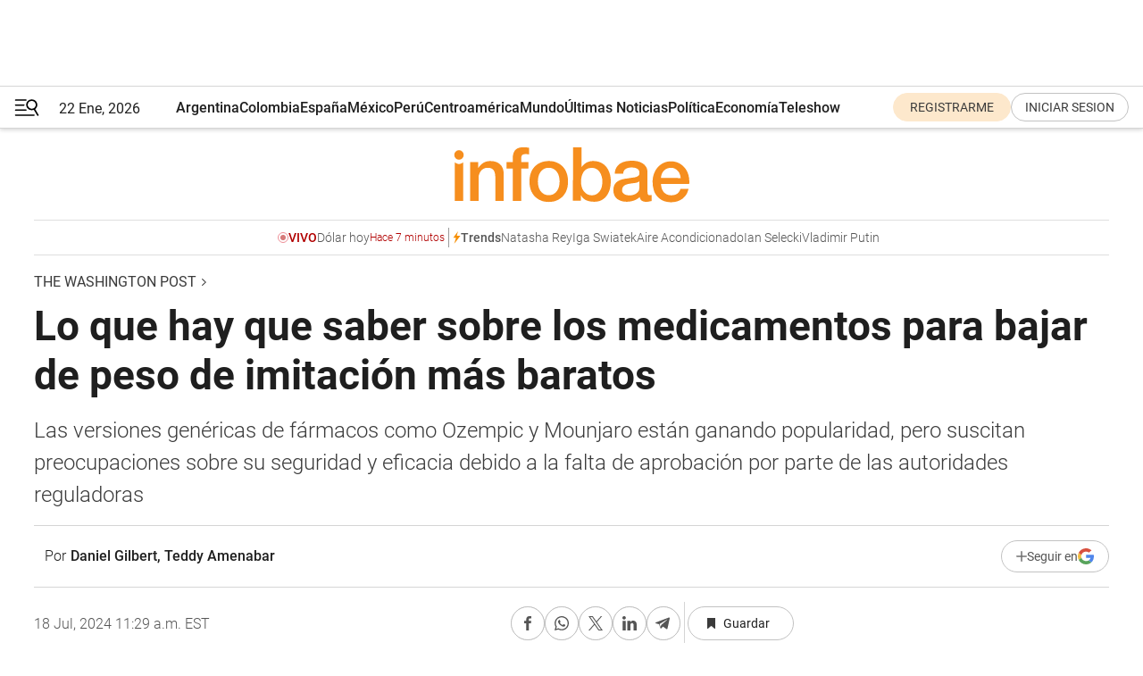

--- FILE ---
content_type: text/html; charset=utf-8
request_url: https://www.infobae.com/wapo/2024/07/18/lo-que-hay-que-saber-sobre-los-medicamentos-para-bajar-de-peso-de-imitacion-mas-baratos/
body_size: 58305
content:
<!DOCTYPE html><html lang="es" style="scroll-behavior:smooth"><head><meta charSet="UTF-8"/><meta name="MobileOptimized" content="width"/><meta name="HandheldFriendly" content="true"/><meta name="apple-mobile-web-app-capable" content="yes"/><meta name="apple-mobile-web-app-status-bar-style" content="blank-translucent"/><title>Lo que hay que saber sobre los medicamentos para bajar de peso de imitación más baratos - Infobae</title><meta name="title" content="Lo que hay que saber sobre los medicamentos para bajar de peso de imitación más baratos - Infobae"/><meta name="description" content="Las versiones genéricas de fármacos como Ozempic y Mounjaro están ganando popularidad, pero suscitan preocupaciones sobre su seguridad y eficacia debido a la falta de aprobación por parte de las autoridades reguladoras"/><meta http-equiv="X-UA-Compatible" content="IE=edge,chrome=1"/><link rel="preload" as="font" type="font/woff2" crossorigin="" fetchpriority="high" href="https://www.infobae.com/assets/fonts/roboto-v30-latin-regular.woff2"/><link rel="preload" as="font" type="font/woff2" crossorigin="" fetchpriority="high" href="https://www.infobae.com/assets/fonts/roboto-v30-latin-300.woff2"/><link rel="preload" as="font" type="font/woff2" crossorigin="" fetchpriority="high" href="https://www.infobae.com/assets/fonts/roboto-v30-latin-500.woff2"/><link rel="preload" as="font" type="font/woff2" crossorigin="" fetchpriority="high" href="https://www.infobae.com/assets/fonts/roboto-v30-latin-700.woff2"/><link rel="preload" as="font" type="font/woff2" crossorigin="" fetchpriority="high" href="https://www.infobae.com/assets/fonts/roboto-v30-latin-italic.woff2"/><link rel="preload" as="font" type="font/woff2" crossorigin="" fetchpriority="high" href="https://www.infobae.com/assets/fonts/roboto-v30-latin-300italic.woff2"/><link rel="preload" as="font" type="font/woff2" crossorigin="" fetchpriority="high" href="https://www.infobae.com/assets/fonts/roboto-v30-latin-500italic.woff2"/><link rel="preload" as="font" type="font/woff2" crossorigin="" fetchpriority="high" href="https://www.infobae.com/assets/fonts/roboto-v30-latin-700italic.woff2"/><link rel="preload" href="/pf/resources/dist/infobae/css/main.css?d=3775" as="style"/><link rel="stylesheet" href="/pf/resources/dist/infobae/css/main.css?d=3775" media="screen, print"/><link rel="manifest" crossorigin="use-credentials" href="/pf/resources/manifest.json?d=3775"/><script type="application/javascript" id="polyfill-script">if(!Array.prototype.includes||!(window.Object && window.Object.assign)||!window.Promise||!window.Symbol||!window.fetch){document.write('<script type="application/javascript" src="/pf/dist/engine/polyfill.js?d=3775&mxId=00000000" defer=""><\/script>')}</script><script id="fusion-engine-react-script" type="application/javascript" src="/pf/dist/engine/react.js?d=3775&amp;mxId=00000000" defer=""></script><script id="fusion-engine-combinations-script" type="application/javascript" src="/pf/dist/components/combinations/default.js?d=3775&amp;mxId=00000000" defer=""></script><link rel="preconnect" href="https://sb.scorecardresearch.com/"/><link rel="preconnect" href="https://www.google-analytics.com/"/><link rel="preconnect" href="https://s.go-mpulse.net/"/><link rel="preconnect" href="https://fundingchoicesmessages.google.com/"/><link rel="preconnect" href="https://stats.g.doubleclick.net/"/><link rel="preconnect" href="https://www.googletagservices.com/"/><link id="fusion-template-styles" rel="stylesheet" type="text/css"/><link rel="preload" as="image" href="https://www.infobae.com/assets/images/logos/logo_infobae_naranja.svg"/><script src="/pf/resources/dist/infobae/js/main.js?d=3775" defer=""></script><script src="https://d1bl11pgu3tw3h.cloudfront.net/vendor/comscore/5.2.0/streamsense.min.js?org=infobae" defer=""></script><script src="https://sb.scorecardresearch.com/beacon.js" defer=""></script><script defer="">var _comscore = _comscore || []; _comscore.push({ c1: "2", c2: "8030908", options: { enableFirstPartyCookie: true, bypassUserConsentRequirementFor1PCookie: true } }); (function () { var s = document.createElement("script"), el = document.getElementsByTagName("script")[0]; s.async = true; s.src = "https://sb.scorecardresearch.com/cs/8030908/beacon.js"; el.parentNode.insertBefore(s, el); })();</script><script defer="">try{(function(i,s,o,g,r,a,m){i["GoogleAnalyticsObject"]=r;i[r]=i[r]||function(){(i[r].q=i[r].q||[]).push(arguments)},i[r].l=1*new Date;a=s.createElement(o),m=s.getElementsByTagName(o)[0];a.async=0;a.src=g;m.parentNode.insertBefore(a,m)})(window,document,"script","https://www.google-analytics.com/analytics.js","ga");ga("create","UA-759511-1","auto");ga("send","pageview");}catch(error){console.log("Error al inicializar gaScript:",error);}</script><script src="https://www.googletagmanager.com/gtag/js?id=G-Q2J791G3GV" async=""></script><script defer="">try{window.dataLayer = window.dataLayer || [];function gtag(){dataLayer.push(arguments);}gtag('js', new Date());gtag('config', 'G-Q2J791G3GV');}catch(error){console.log("Error al inicializar gaScript4:",error);}</script><script id="ebx" src="//applets.ebxcdn.com/ebx.js" async=""></script><script async="" src="https://functions.adnami.io/api/macro/adsm.macro.infobae.com.js"></script><script src="https://accounts.google.com/gsi/client" async="" defer=""></script><script>
  !function(e,o,n,i){if(!e){e=e||{},window.permutive=e,e.q=[];var t=function(){return([1e7]+-1e3+-4e3+-8e3+-1e11).replace(/[018]/g,function(e){return(e^(window.crypto||window.msCrypto).getRandomValues(new Uint8Array(1))[0]&15>>e/4).toString(16)})};e.config=i||{},e.config.apiKey=o,e.config.workspaceId=n,e.config.environment=e.config.environment||"production",(window.crypto||window.msCrypto)&&(e.config.viewId=t());for(var g=["addon","identify","track","trigger","query","segment","segments","ready","on","once","user","consent"],r=0;r<g.length;r++){var w=g[r];e[w]=function(o){return function(){var n=Array.prototype.slice.call(arguments,0);e.q.push({functionName:o,arguments:n})}}(w)}}}(window.permutive,"0cd2c32e-1a14-4e1f-96f0-a022c497b9cb","aa463839-b614-4c77-b5e9-6cdf10e1960c",{"consentRequired": true});
    window.googletag=window.googletag||{},window.googletag.cmd=window.googletag.cmd||[],window.googletag.cmd.push(function(){if(0===window.googletag.pubads().getTargeting("permutive").length){var e=window.localStorage.getItem("_pdfps");window.googletag.pubads().setTargeting("permutive",e?JSON.parse(e):[]);var o=window.localStorage.getItem("permutive-id");o&&(window.googletag.pubads().setTargeting("puid",o),window.googletag.pubads().setTargeting("ptime",Date.now().toString())),window.permutive.config.viewId&&window.googletag.pubads().setTargeting("prmtvvid",window.permutive.config.viewId),window.permutive.config.workspaceId&&window.googletag.pubads().setTargeting("prmtvwid",window.permutive.config.workspaceId)}});
    </script><script async="" src="https://a564e303-c351-48a1-b5d1-38585e343734.edge.permutive.app/aa463839-b614-4c77-b5e9-6cdf10e1960c-web.js"></script><script defer="">try{function classThemeChange(){const e=window.localStorage.getItem("theme"),a=document.querySelector("html");a.classList.contains("dark")||"dark"!==e||a.classList.add("dark"),a.classList.contains("dark")&&""===e&&a.classList.remove("dark")}window.addEventListener("themeChange",classThemeChange),classThemeChange();}catch(error){console.log("Error al inicializar themeJS:", error);}</script><script>try{(function(w,d,s,l,i){w[l]=w[l]||[];w[l].push({'gtm.start': new Date().getTime(),event:'gtm.js'});var f=d.getElementsByTagName(s)[0], j=d.createElement(s),dl=l!='dataLayer'?'&l='+l:'';j.async=true;j.src= 'https://www.googletagmanager.com/gtm.js?id='+i+dl;f.parentNode.insertBefore(j,f); })(window,document,'script','dataLayer','GTM-KTGQDC9');}catch(error){console.log("Error al inicializar gtmScript:",error);}</script><script>
  "undefined"!=typeof window&&(window.googlefc=window.googlefc||{},window.googlefc.callbackQueue=window.googlefc.callbackQueue||[],window.googlefc.callbackQueue.push({CONSENT_DATA_READY(){__tcfapi("addEventListener",2.2,(e,o)=>{if(o){console.log("Success getting consent data");let t=JSON.parse(localStorage.getItem("permutive-consent"));if(e?.gdprApplies){if(console.log("Country applies GDPR"),e?.eventStatus==="useractioncomplete"){console.log("First time modal");let n=e.purpose.consents["1"];n?(console.log("Consent accepted"),window.permutive.consent({opt_in:!0,token:"123"})):(console.log("Consent refused"),window.permutive.consent({opt_in:!1}))}else console.log("Consent already granted, skipping.")}else t?.opt_in?console.log("Consent already accepted for non-GDPR country, skipping."):(console.log("No previous consent found; automatically accepting consent."),window.permutive.consent({opt_in:!0,token:"123"}))}else console.error("Error getting consent data")})}}));
  </script><script defer="">try{!function(f,b,e,v,n,t,s) {if(f.fbq)return;n=f.fbq=function(){n.callMethod? n.callMethod.apply(n,arguments):n.queue.push(arguments)}; if(!f._fbq)f._fbq=n;n.push=n;n.loaded=!0;n.version='2.0'; n.queue=[];t=b.createElement(e);t.async=!0; t.src=v;s=b.getElementsByTagName(e)[0]; s.parentNode.insertBefore(t,s)}(window, document,'script', 'https://connect.facebook.net/en_US/fbevents.js'); fbq('init', '336383993555320'); fbq('track', 'PageView'); fbq('track', 'ViewContent');}catch(error){console.log("Error al inicializar facebookPixelRawCodeScript:",error);}</script><script src="https://cdn.onesignal.com/sdks/web/v16/OneSignalSDK.page.js" defer=""></script><script>const getCountry=(timeZone)=>{switch(timeZone){case 'America/Argentina/Buenos_Aires':case 'America/Argentina/Catamarca':case 'America/Argentina/ComodRivadavia':case 'America/Argentina/Cordoba':case 'America/Argentina/Jujuy':case 'America/Argentina/La_Rioja':case 'America/Argentina/Mendoza':case 'America/Argentina/Rio_Gallegos':case 'America/Argentina/Salta':case 'America/Argentina/San_Juan':case 'America/Argentina/San_Luis':case 'America/Argentina/Tucuman':case 'America/Argentina/Ushuaia':case 'America/Buenos_Aires':case 'America/Catamarca':case 'America/Cordoba':case 'America/Jujuy':case 'America/Mendoza':case 'America/Rosario':return'Argentina';case 'America/Bahia_Banderas':case 'America/Cancun':case 'America/Chihuahua':case 'America/Ciudad_Juarez':case 'America/Ensenada':case 'America/Hermosillo':case 'America/Matamoros':case 'America/Mazatlan':case 'America/Merida':case 'America/Mexico_City':case 'America/Monterrey':case 'America/Ojinaga':case 'America/Santa_Isabel':case 'America/Tijuana':case 'Mexico/BajaNorte':case 'Mexico/BajaSur':case 'Mexico/General':return'México';case 'Africa/Ceuta':case 'Atlantic/Canary':case 'Europe/Madrid':return'España';case 'America/Lima':return'Perú';case 'America/Bogota':return'Colombia';default:return'Otros'}};const country=getCountry(Intl.DateTimeFormat().resolvedOptions().timeZone);const getActionMessage=()=>{if(country==='Argentina'){return'Suscribite a nuestras notificaciones para recibir las últimas noticias de Argentina.'}
          if(country==='Otros'){return'Suscríbete a nuestras notificaciones para recibir las últimas noticias de todos los países.'}
          return'Suscríbete a nuestras notificaciones para recibir las últimas noticias de '+country+'.'};window.OneSignalDeferred=window.OneSignalDeferred||[];window.OneSignalDeferred.push(async(OneSignal)=>{await OneSignal.init({appId:'bef19c97-ed8d-479f-a038-e9d3da77d4c9',safari_web_id:'web.onesignal.auto.364542e4-0165-4e49-b6eb-0136f3f4eaa9',notifyButton:{enable:!1},allowLocalhostAsSecureOrigin:!0,serviceWorkerParam:{scope:'/'},serviceWorkerPath:'OneSignalSDKWorker.js',promptOptions:{slidedown:{prompts:[{type:'push',autoPrompt:!0,text:{actionMessage:getActionMessage(),acceptButton:'Suscribirse',cancelButton:'Después'},},],},},welcomeNotification:{title:'¡Bienvenido!',message:'Gracias por suscribirte a las notificaciones',url:'https://www.infobae.com/',},});OneSignal.User.addTag('region',country)})</script><link rel="dns-prefetch" href="https://sb.scorecardresearch.com/"/><link rel="dns-prefetch" href="https://www.google-analytics.com/"/><link rel="dns-prefetch" href="https://s.go-mpulse.net/"/><link rel="dns-prefetch" href="https://fundingchoicesmessages.google.com/"/><link rel="dns-prefetch" href="https://stats.g.doubleclick.net/"/><link rel="dns-prefetch" href="https://www.googletagservices.com/"/><meta name="viewport" content="width=device-width, initial-scale=1.0, user-scalable=yes, minimum-scale=0.5, maximum-scale=2.0"/><meta name="google-site-verification" content="DqMfuNB2bg-Ou_FEVXxZuzmDpPJ1ZVmOQVvwfJACGmM"/><link rel="canonical" href="https://www.infobae.com/wapo/2024/07/18/lo-que-hay-que-saber-sobre-los-medicamentos-para-bajar-de-peso-de-imitacion-mas-baratos/"/><link rel="amphtml" href="https://www.infobae.com/wapo/2024/07/18/lo-que-hay-que-saber-sobre-los-medicamentos-para-bajar-de-peso-de-imitacion-mas-baratos/?outputType=amp-type"/><meta property="keywords" content="Medicamentos para bajar de peso,GLP-1,Seguridad de los medicamentos,Ozempic,Mounjaro,FDA,noticias de Estados Unidos"/><meta name="robots" content="index, follow"/><meta name="googlebot" content="index, follow"/><meta name="robots" content="max-image-preview:large"/><meta name="distribution" content="global"/><meta name="rating" content="general"/><meta name="language" content="es_ES"/><link rel="alternate" type="application/rss+xml" title="RSS de The Washington Post - Infobae" href="https://www.infobae.com/arc/outboundfeeds/rss/category/wapo/"/><meta name="news_keywords" content="Medicamentos para bajar de peso,GLP-1,Seguridad de los medicamentos,Ozempic,Mounjaro,FDA,noticias de Estados Unidos"/><meta property="article:section" content="The Washington Post"/><meta property="article:published_time" content="2024-07-18T15:29:02.984Z"/><meta property="article:tag" content="Medicamentos para bajar de peso"/><meta property="article:tag" content="GLP-1"/><meta property="article:tag" content="Seguridad de los medicamentos"/><meta property="article:tag" content="Ozempic"/><meta property="article:tag" content="Mounjaro"/><meta property="article:tag" content="FDA"/><meta property="article:tag" content="noticias de Estados Unidos"/><meta property="article:opinion" content="false"/><meta name="twitter:card" content="summary_large_image"/><meta name="twitter:creator" content="@infobae"/><meta name="twitter:description" content="Las versiones genéricas de fármacos como Ozempic y Mounjaro están ganando popularidad, pero suscitan preocupaciones sobre su seguridad y eficacia debido a la falta de aprobación por parte de las autoridades reguladoras"/><meta name="twitter:image" content="https://www.infobae.com/resizer/v2/NPSECFN34BB6PGFOQSO2UUOH7I.jpg?auth=db1f0da81143212b085006beec89365925d927035211b338b921d4832cb89992&amp;smart=true&amp;width=1024&amp;height=512&amp;quality=85"/><meta name="twitter:site" content="@infobae"/><meta name="twitter:title" content="Lo que hay que saber sobre los medicamentos para bajar de peso de imitación más baratos"/><meta property="twitter:domain" content="infobae.com"/><meta property="twitter:url" content="https://www.infobae.com/wapo/2024/07/18/lo-que-hay-que-saber-sobre-los-medicamentos-para-bajar-de-peso-de-imitacion-mas-baratos/"/><meta property="og:title" content="Lo que hay que saber sobre los medicamentos para bajar de peso de imitación más baratos"/><meta property="og:description" content="Las versiones genéricas de fármacos como Ozempic y Mounjaro están ganando popularidad, pero suscitan preocupaciones sobre su seguridad y eficacia debido a la falta de aprobación por parte de las autoridades reguladoras"/><meta property="og:url" content="https://www.infobae.com/wapo/2024/07/18/lo-que-hay-que-saber-sobre-los-medicamentos-para-bajar-de-peso-de-imitacion-mas-baratos/"/><meta property="og:type" content="article"/><meta property="og:site_name" content="infobae"/><meta property="og:locale" content="es_LA"/><meta property="og:image" itemProp="image" content="https://www.infobae.com/resizer/v2/NPSECFN34BB6PGFOQSO2UUOH7I.jpg?auth=db1f0da81143212b085006beec89365925d927035211b338b921d4832cb89992&amp;smart=true&amp;width=1200&amp;height=630&amp;quality=85"/><meta property="og:image:width" content="1200"/><meta property="og:image:height" content="630"/><meta property="fb:app_id" content="907935373302455"/><meta property="fb:pages" content="34839376970"/><meta property="fb:pages" content="436205896728888"/><meta property="fb:pages" content="142361755806396"/><meta name="isDFP" content="true"/><meta name="dfpPageType" content="nota"/><meta name="dfp_path" content="infobae/wapo"/><meta property="article:publisher" content="https://www.facebook.com/infobae"/><script type="application/ld+json">{"@context":"https://schema.org","@type":"NewsMediaOrganization","name":"Infobae","description":"El sitio de noticias en español más leído en el mundo. Con redacciones en Ciudad de México, Madrid, Bogotá, Lima y Buenos Aires; y corresponsales en las principales ciudades del mundo.","email":"contacto@infobae.com","url":"https://www.infobae.com","sameAs":["https://www.facebook.com/Infobae/","https://www.youtube.com/@Infobae","https://x.com/infobae","https://es.wikipedia.org/wiki/Infobae","https://whatsapp.com/channel/0029Va9TEIjLdQefbAqn7T1g"],"logo":{"@type":"ImageObject","url":"https://www.infobae.com/resizer/v2/NCYGYV4JW5CQHKEULJMKQU6MZU.png?auth=31eb621d6ad5fda030d6c893a4efe3120a76cc8178216c9c9a07fd3dd89a360f&width=255&height=60&quality=90","height":60,"width":255}}</script><script type="application/ld+json">{"@context":"https://schema.org","@type":"BreadcrumbList","itemListElement":[{"@type":"ListItem","position":1,"item":{"@id":"https://infobae.com","name":"Infobae"}},{"@type":"ListItem","position":2,"item":{"@id":"https://infobae.com/wapo","name":"The Washington Post"}}]}</script><script type="application/ld+json">{"@context":"https://schema.org","@type":"NewsArticle","headline":"Lo que hay que saber sobre los medicamentos para bajar de peso de imitación más baratos","description":"Las versiones genéricas de fármacos como Ozempic y Mounjaro están ganando popularidad, pero suscitan preocupaciones sobre su seguridad y eficacia debido a la falta de aprobación por parte de las autoridades reguladoras","articleBody":"El mensaje está en todas las redes sociales y es irresistible para muchas personas desesperadas por perder peso: obtenga una versión de imitación de medicamentos costosos y difíciles de encontrar como Ozempic o Mounjaro por una fracción del costo. Pero el auge del negocio de las versiones genéricas de los medicamentos más vendidos, que activan la hormona GLP-1 y reducen el hambre, ha hecho que muchos consumidores se pregunten si vale la pena probarlos. Esto es lo que debe saber. ¿Cuál es la diferencia entre los medicamentos de marca y las imitaciones baratas que se venden online? Novo Nordisk, que fabrica Ozempic y Wegovy (principio activo: semaglutida), y Eli Lilly, que fabrica Mounjaro y Zepbound (tirzepatida), pasaron por el riguroso proceso de la FDA para obtener la aprobación regulatoria para estos medicamentos GLP-1, que incluye estudiar su seguridad y eficacia e inspeccionar las instalaciones de fabricación. La FDA no ha aprobado ninguna versión genérica. Sin embargo, las dos compañías farmacéuticas no han podido satisfacer la demanda aparentemente inagotable de sus productos, lo que ha llevado a la FDA a declarar oficialmente que sus medicamentos están en escasez. Esa designación ha abierto la puerta a que las farmacias especializadas en la preparación de compuestos fabriquen copias de los medicamentos más vendidos, algo que se les permite legalmente hacer cuando los medicamentos aprobados por la FDA escasean y cumplen ciertos requisitos. Los medicamentos preparados con GLP-1 requieren receta médica. ¿Qué son las farmacias de preparados magistrales y por qué sus medicamentos GLP-1 son más baratos? Las farmacias que elaboran preparados farmacéuticos suelen personalizar los medicamentos recetados para que se adapten a las necesidades de cada paciente, por ejemplo, mezclando una fórmula líquida para alguien que no puede tragar pastillas. Tienen licencia y están sujetas a la inspección de los organismos reguladores estatales. La FDA ejerce cierta supervisión sobre sus prácticas, pero no aprueba sus productos. Cuando se trata de medicamentos para bajar de peso, las farmacias tienen costos generales mucho más bajos que Novo Nordisk y Eli Lilly, que gastaron miles de millones de dólares para investigar y desarrollar los medicamentos y cumplir con los exigentes estándares de calidad de la FDA. Para obtener sus ingredientes en bruto, las farmacias que elaboran preparados farmacéuticos recurren a fabricantes contratados, en su mayoría extranjeros, que se han registrado en la FDA como fabricantes de semaglutida y tirzepatida. Según los farmacéuticos, convertir el ingrediente activo en bruto de la forma de polvo a una solución inyectable no requiere química avanzada, lo que permite a las farmacias ofrecer medicamentos GLP-1 a los proveedores de atención médica por un par de cientos de dólares al mes o menos. Algunas investigaciones sugieren que los fabricantes de marca, mientras tanto, están aumentando sustancialmente el precio para obtener ganancias. Un estudio dirigido por la Universidad de Yale a principios de este año concluyó que la semaglutida inyectable podría fabricarse de manera rentable por menos de 5 dólares al mes, en comparación con el precio de lista de Ozempic de 968,52 dólares por un suministro de un mes. Novo Nordisk dijo en un comunicado que el estudio no tuvo en cuenta sus costos de investigación y desarrollo ni los de construir “instalaciones de fabricación pioneras en el mundo”. ¿Son seguros los medicamentos compuestos para bajar de peso? Con una cadena de suministro difusa y múltiples proveedores involucrados en la fabricación de un medicamento inyectable estéril, existe un riesgo de seguridad adicional para los medicamentos fabricados en farmacias. Cuánto es un tema de intenso debate. La FDA afirma que, en general, los medicamentos compuestos no son tan seguros como los fármacos que la agencia ha revisado exhaustivamente. Entre agosto de 2021 y mediados de julio, revisó 288 informes de pacientes que tuvieron reacciones adversas a la semaglutida compuesta y 108 informes de este tipo sobre la tirzepatida, dijo un portavoz. Esas son fracciones minúsculas de las decenas de miles de informes de eventos adversos que las personas han presentado para todos los tipos de medicamentos, incluidas las versiones de marca, que tienen efectos secundarios bien documentados. Novo Nordisk y Eli Lilly han argumentado en demandas y declaraciones públicas que los medicamentos compuestos GLP-1 no son seguros, diciendo que sus propias pruebas han encontrado impurezas en las versiones compuestas de sus medicamentos. “La proliferación de entidades que afirman ofrecer tirzepatida en fórmulas magistrales es un problema de seguridad”, afirmó Lilly en un comunicado, añadiendo que dichos productos carecen de la aprobación de la FDA y no se ha demostrado que sean seguros o eficaces. Novo Nordisk citó deficiencias de pureza en la semaglutida en fórmulas magistrales de seis farmacias a las que ha demandado, diciendo que podrían poner en peligro la seguridad de los pacientes. Scott Brunner, director ejecutivo de Alliance for Pharmacy Compounding, dijo que las acusaciones de las empresas no están probadas. “Los medicamentos aprobados por la FDA siempre deberían ser la terapia farmacológica de primera línea”, dijo. Como las farmacéuticas no pueden satisfacer la demanda de sus productos, las farmacias están “salvando el día” al intervenir para llenar el vacío, agregó Brunner. Andrew Kraftson, director del programa de control de peso de la Universidad de Michigan, dijo que los pacientes le preguntan sobre la semaglutida compuesta, pero él no la prescribe. “Hay muchas preguntas sin respuesta”, dijo Kraftson. “La gente se lo inyecta en el cuerpo con mucha confianza y mucha esperanza”. ¿Qué puedo hacer para minimizar el riesgo con los medicamentos compuestos GLP-1? Para aquellos que estén dispuestos a tomar medicamentos compuestos con GLP-1 a pesar de los riesgos, aquí hay algunas cosas a tener en cuenta: -Identifique al proveedor de atención médica que lo recetaría. Eso le permitirá examinar la experiencia del proveedor y buscar su historial regulatorio en el estado donde está autorizado. -Verifique qué farmacia de preparación utiliza el médico o el servicio y luego busque en los sitios web de la junta farmacéutica estatal o de la FDA para ver si los reguladores han tomado medidas disciplinarias. -Solicite al proveedor o a la farmacia donde elabora el preparado un certificado de análisis que muestre los resultados de las pruebas de los ingredientes crudos. =En el pasado, algunos sitios web vendían “semaglutida sódica”. La FDA no considera que la semaglutida sódica sea el mismo ingrediente que se encuentra en medicamentos aprobados como Ozempic y Wegovy. En cambio, ha dicho que la versión sódica no debería utilizarse para hacer copias de los medicamentos que escasean y que “no se ha demostrado que sea segura ni eficaz”. ¿Cómo es tomar un fármaco GLP-1 inyectable compuesto? Para cualquier versión de los medicamentos, el proceso comienza visitando, en persona o en línea, a un profesional de la salud, quien escribe una receta y solicita el medicamento. Las empresas de telesalud que recetan medicamentos compuestos a menudo envían el medicamento al domicilio del paciente, donde generalmente viene en un frasco con una jeringa, a diferencia de las versiones de marca que vienen en plumas de inyección precargadas. Jess Winfrey, de 36 años, que padece síndrome de ovario poliquístico y vive en Dallas, comenzó a tomar semaglutida y luego tirzepatida en octubre pasado porque no creía que su seguro cubriera los medicamentos para ayudarla a perder peso. Winfrey dijo que recibió recetas de tres empresas de telesalud, en un caso después de completar un cuestionario sin hablar con un proveedor de atención médica. Antes de probar los medicamentos con GLP-1, Winfrey nunca se había inyectado. “Me llevó 30 minutos porque no dejaba de sacar el medicamento con la jeringa y volver a introducirlo, porque no sabía si lo estaba haciendo bien”, dijo. “Al final, tenía gotas de sudor en la frente porque estaba muy nerviosa”. Pero Winfrey dijo que superó rápidamente su miedo. Ahora, como promotora paga de los medicamentos para bajar de peso, transmite en vivo sus “días de inyección” en TikTok para ayudar a otros a superar su ansiedad. ¿Cuánto tiempo durará la designación de la FDA que permite medicamentos GLP-1 compuestos? La demanda es tan grande que se espera que la escasez se prolongue hasta el año próximo, pero incluso los ejecutivos de Novo Nordisk y Eli Lilly se muestran reacios a hacer predicciones firmes. La FDA dice que resolverá la escasez cuando el fabricante pueda satisfacer la “demanda histórica nacional total”, y la agencia ha verificado que tiene “existencias de seguridad” adicionales y que se han completado todos los pedidos pendientes. Eric Tichy, quien administra la cadena de suministro farmacéutico en Mayo Clinic en Rochester, Minnesota, dijo que los medicamentos GLP-1 inyectables son los “medicamentos con pedidos pendientes número uno” para el sistema hospitalario, pero que la escasez ha mejorado significativamente en los últimos seis meses. La base de datos de la FDA muestra una disponibilidad limitada de dos dosis de Mounjaro y Zepbound, y de las tres dosis más bajas de Wegovy. Eli Lilly dijo que está en camino de aumentar la producción de sus medicamentos basados en tirzepatide en la segunda mitad de este año, aunque sus ejecutivos han dicho que la escasez podría persistir hasta el próximo año. Novo Nordisk dijo que no puede especular sobre cuándo estarán completamente disponibles todas las dosis de Wegovy. ¿Desaparecerán los medicamentos baratos compuestos con GLP-1 una vez que se resuelva la escasez? Las farmacias que elaboran copias exactas de los fármacos GLP-1 aprobados por la FDA tendrán que dejar de hacerlo cuando ya no haya escasez. Eso significa que algunas personas que pagan unos pocos cientos de dólares al mes pueden tener que afrontar un gran aumento en el costo de las inyecciones de marca. Aun así, Hims and Hers, una empresa de telesalud que cotiza en bolsa, apuesta a que podrá vender medicamentos GLP-1 compuestos en el futuro previsible, aunque los analistas no están tan seguros. “La capacidad de la empresa para vender semaglutida una vez que termine la escasez sigue siendo incierta”, escribió Michael Cherny, analista de Leerink Partners, en una nota de investigación de junio. Hims and Hers no abordó directamente sus planes una vez que termine la escasez. Puede haber otras formas de mantener los medicamentos preparados en el mercado una vez que termine la escasez. Por ejemplo, muchas farmacias que preparan medicamentos preparados añaden vitamina B-12 a un medicamento preparado con GLP-1. Si eso marcara una diferencia terapéutica para los pacientes, una farmacia podría argumentar que es más que una copia de un medicamento de marca, dijo Robin Feldman, profesor de la Facultad de Derecho de la Universidad de California en San Francisco y experto en derecho farmacéutico. “Sin embargo, los fármacos a base de GLP-1 son la nueva fiebre del oro”, afirmó. “En territorio inexplorado, hay que ser cauteloso a la hora de hacer predicciones”. La patente de Novo Nordisk para la semaglutida expira en 2032, mientras que la patente de Eli Lilly para la tirzepatida expira en 2036. Las empresas también poseen otras patentes sobre los medicamentos, y las versiones genéricas podrían tardar incluso más tiempo en llegar al mercado.","url":"https://www.infobae.com/wapo/2024/07/18/lo-que-hay-que-saber-sobre-los-medicamentos-para-bajar-de-peso-de-imitacion-mas-baratos/","dateCreated":"2024-07-18T14:16:52Z","dateModified":"2024-07-18T15:29:03Z","datePublished":"2024-07-18T15:29:02Z","mainEntityOfPage":{"@type":"WebPage","@id":"https://www.infobae.com/wapo/2024/07/18/lo-que-hay-que-saber-sobre-los-medicamentos-para-bajar-de-peso-de-imitacion-mas-baratos/"},"articleSection":"The Washington Post","creator":{"@type":"Person","name":"Daniel Gilbert, Teddy Amenabar","url":"https://www.infobae.com"},"keywords":"Medicamentos para bajar de peso,GLP-1,Seguridad de los medicamentos,Ozempic,Mounjaro,FDA,noticias de Estados Unidos","isAccessibleForFree":true,"copyrightYear":2024,"copyrightHolder":{"@type":"Organization","name":"Infobae","url":"https://www.infobae.com"},"inLanguage":"es-AR","contentLocation":{"@type":"Place","name":"Argentina"},"publisher":{"@type":"Organization","name":"infobae","logo":{"@type":"ImageObject","url":"https://www.infobae.com/resizer/v2/NCYGYV4JW5CQHKEULJMKQU6MZU.png?auth=31eb621d6ad5fda030d6c893a4efe3120a76cc8178216c9c9a07fd3dd89a360f&width=255&height=60&quality=90","height":60,"width":255}},"author":{"@type":"Person","name":"Daniel Gilbert, Teddy Amenabar","url":"https://www.infobae.com"},"image":[{"@type":"ImageObject","url":"https://www.infobae.com/resizer/v2/NPSECFN34BB6PGFOQSO2UUOH7I.jpg?auth=db1f0da81143212b085006beec89365925d927035211b338b921d4832cb89992&smart=true&width=1200&height=675&quality=85","width":1200,"height":675},{"@type":"ImageObject","url":"https://www.infobae.com/resizer/v2/NPSECFN34BB6PGFOQSO2UUOH7I.jpg?auth=db1f0da81143212b085006beec89365925d927035211b338b921d4832cb89992&smart=true&width=1200&height=900&quality=85","width":1200,"height":900},{"@type":"ImageObject","url":"https://www.infobae.com/resizer/v2/NPSECFN34BB6PGFOQSO2UUOH7I.jpg?auth=db1f0da81143212b085006beec89365925d927035211b338b921d4832cb89992&smart=true&width=1200&height=1200&quality=85","width":1200,"height":1200}]}</script><link rel="shortcut icon" type="image/x-icon" href="/pf/resources/favicon/favicon-32x32.png?d=3775"/><link rel="icon" sizes="16x16" type="image/png" href="/pf/resources/favicon/favicon-16x16.png?d=3775"/><link rel="icon" type="image/png" sizes="32x32" href="/pf/resources/favicon/favicon-32x32.png?d=3775"/><link rel="apple-touch-icon" href="/pf/resources/favicon/apple-touch-icon.png?d=3775"/><link rel="apple-touch-icon-precomposed" href="/pf/resources/favicon/apple-touch-icon-precomposed.png?d=3775"/><link rel="apple-touch-icon-120x120" href="/pf/resources/favicon/apple-touch-icon-120x120.png?d=3775"/><link rel="apple-touch-icon-120x120-precomposed" href="/pf/resources/favicon/apple-touch-icon-120x120-precomposed.png?d=3775"/><link rel="apple-touch-icon-152x152" href="/pf/resources/favicon/apple-touch-icon-152x152.png?d=3775"/><link rel="apple-touch-icon-152x152-precomposed" href="/pf/resources/favicon/apple-touch-icon-152x152-precomposed.png?d=3775"/><link rel="shortcut icon" sizes="192x192" href="/pf/resources/favicon/android-chrome-192x192.png?d=3775"/><link rel="shortcut icon" sizes="512x512" href="/pf/resources/favicon/android-chrome-512x512.png?d=3775"/><script async="" src="https://www.google.com/adsense/search/ads.js"></script><script>
        (function(g,o){
          g[o] = g[o] || function () {
            (g[o]['q'] = g[o]['q'] || []).push(arguments)
          }, g[o]['t'] = 1 * new Date
        })(window,'_googCsa');
      </script>
<script>(window.BOOMR_mq=window.BOOMR_mq||[]).push(["addVar",{"rua.upush":"false","rua.cpush":"false","rua.upre":"false","rua.cpre":"false","rua.uprl":"false","rua.cprl":"false","rua.cprf":"false","rua.trans":"","rua.cook":"false","rua.ims":"false","rua.ufprl":"false","rua.cfprl":"false","rua.isuxp":"false","rua.texp":"norulematch","rua.ceh":"false","rua.ueh":"false","rua.ieh.st":"0"}]);</script>
                              <script>!function(e){var n="https://s.go-mpulse.net/boomerang/";if("False"=="True")e.BOOMR_config=e.BOOMR_config||{},e.BOOMR_config.PageParams=e.BOOMR_config.PageParams||{},e.BOOMR_config.PageParams.pci=!0,n="https://s2.go-mpulse.net/boomerang/";if(window.BOOMR_API_key="C7HNE-7B57D-WM7L2-K2VFG-FX3EW",function(){function e(){if(!o){var e=document.createElement("script");e.id="boomr-scr-as",e.src=window.BOOMR.url,e.async=!0,i.parentNode.appendChild(e),o=!0}}function t(e){o=!0;var n,t,a,r,d=document,O=window;if(window.BOOMR.snippetMethod=e?"if":"i",t=function(e,n){var t=d.createElement("script");t.id=n||"boomr-if-as",t.src=window.BOOMR.url,BOOMR_lstart=(new Date).getTime(),e=e||d.body,e.appendChild(t)},!window.addEventListener&&window.attachEvent&&navigator.userAgent.match(/MSIE [67]\./))return window.BOOMR.snippetMethod="s",void t(i.parentNode,"boomr-async");a=document.createElement("IFRAME"),a.src="about:blank",a.title="",a.role="presentation",a.loading="eager",r=(a.frameElement||a).style,r.width=0,r.height=0,r.border=0,r.display="none",i.parentNode.appendChild(a);try{O=a.contentWindow,d=O.document.open()}catch(_){n=document.domain,a.src="javascript:var d=document.open();d.domain='"+n+"';void(0);",O=a.contentWindow,d=O.document.open()}if(n)d._boomrl=function(){this.domain=n,t()},d.write("<bo"+"dy onload='document._boomrl();'>");else if(O._boomrl=function(){t()},O.addEventListener)O.addEventListener("load",O._boomrl,!1);else if(O.attachEvent)O.attachEvent("onload",O._boomrl);d.close()}function a(e){window.BOOMR_onload=e&&e.timeStamp||(new Date).getTime()}if(!window.BOOMR||!window.BOOMR.version&&!window.BOOMR.snippetExecuted){window.BOOMR=window.BOOMR||{},window.BOOMR.snippetStart=(new Date).getTime(),window.BOOMR.snippetExecuted=!0,window.BOOMR.snippetVersion=12,window.BOOMR.url=n+"C7HNE-7B57D-WM7L2-K2VFG-FX3EW";var i=document.currentScript||document.getElementsByTagName("script")[0],o=!1,r=document.createElement("link");if(r.relList&&"function"==typeof r.relList.supports&&r.relList.supports("preload")&&"as"in r)window.BOOMR.snippetMethod="p",r.href=window.BOOMR.url,r.rel="preload",r.as="script",r.addEventListener("load",e),r.addEventListener("error",function(){t(!0)}),setTimeout(function(){if(!o)t(!0)},3e3),BOOMR_lstart=(new Date).getTime(),i.parentNode.appendChild(r);else t(!1);if(window.addEventListener)window.addEventListener("load",a,!1);else if(window.attachEvent)window.attachEvent("onload",a)}}(),"".length>0)if(e&&"performance"in e&&e.performance&&"function"==typeof e.performance.setResourceTimingBufferSize)e.performance.setResourceTimingBufferSize();!function(){if(BOOMR=e.BOOMR||{},BOOMR.plugins=BOOMR.plugins||{},!BOOMR.plugins.AK){var n=""=="true"?1:0,t="",a="cj3asgqx3t3as2lsnzia-f-70f289337-clientnsv4-s.akamaihd.net",i="false"=="true"?2:1,o={"ak.v":"39","ak.cp":"619111","ak.ai":parseInt("650669",10),"ak.ol":"0","ak.cr":10,"ak.ipv":4,"ak.proto":"h2","ak.rid":"1bd4d7f3","ak.r":42198,"ak.a2":n,"ak.m":"dscr","ak.n":"ff","ak.bpcip":"18.118.9.0","ak.cport":43608,"ak.gh":"23.66.232.45","ak.quicv":"","ak.tlsv":"tls1.3","ak.0rtt":"","ak.0rtt.ed":"","ak.csrc":"-","ak.acc":"","ak.t":"1769107024","ak.ak":"hOBiQwZUYzCg5VSAfCLimQ==NHjH88QdZxtV3zLwFLDXKZBe81d6g4crE85RJd3HHtSmEBMe4AtwGszMhw3yNWYTz/VB7MiehQIJbIf1DtEI6YdRUD4RtYTNMs6szUm7VoPfB28sSy91kCRZc2Wjm+pcxbN5LPS3P/G08KQf2txNnDPc7+duKPRNPue5VByhqfAu4YY6axCBhZ9ErEcbOlzZKQVRBZ2tvNvwT0YEpTr4tmn3xEVTpKlAsD0mbp/qTERDYMKGQhPdI6JvZuVFw5NYfBXqGi2kIejYQe/0pjlMMbWgZr6w3Bn/6L3H/eOQAHqloTTwYWawZmbbsqXZctShSRlFvJFNnMbIxB4aYkDDKa+RsIbBxrodcpArr4t1KMDWumZkjCgOSVv+S9GxfaVNjOgePm2/aUT7OIigbbqlMm1pkMqYxbKKh/dfa75hai4=","ak.pv":"136","ak.dpoabenc":"","ak.tf":i};if(""!==t)o["ak.ruds"]=t;var r={i:!1,av:function(n){var t="http.initiator";if(n&&(!n[t]||"spa_hard"===n[t]))o["ak.feo"]=void 0!==e.aFeoApplied?1:0,BOOMR.addVar(o)},rv:function(){var e=["ak.bpcip","ak.cport","ak.cr","ak.csrc","ak.gh","ak.ipv","ak.m","ak.n","ak.ol","ak.proto","ak.quicv","ak.tlsv","ak.0rtt","ak.0rtt.ed","ak.r","ak.acc","ak.t","ak.tf"];BOOMR.removeVar(e)}};BOOMR.plugins.AK={akVars:o,akDNSPreFetchDomain:a,init:function(){if(!r.i){var e=BOOMR.subscribe;e("before_beacon",r.av,null,null),e("onbeacon",r.rv,null,null),r.i=!0}return this},is_complete:function(){return!0}}}}()}(window);</script></head><body class="nd-body"><noscript><img src="https://sb.scorecardresearch.com/p?c1=2&amp;c2=8030908&amp;cv=4.4.0&amp;cj=1"/></noscript><noscript><iframe src="https://www.googletagmanager.com/ns.html?id=GTM-KTGQDC9" height="0" width="0" style="display:none;visibility:hidden"></iframe></noscript><noscript><img height="1" width="1" style="display:none" src="https://www.facebook.com/tr?id=336383993555320&ev=PageView&noscript=1"/></noscript><div id="fusion-app" class="fusion-app | infobae grid"><div class="article-right-rail-centered "><div class="article-right-rail-centered-layout "><nav><div class="interstitial_800x600 ad-wrapper"><div id="infobae_wapo_nota_interstitial_800x600" class="ad-interstitial-bg hide"></div><div class="dfpAd ad-interstitial"><button id="infobae_wapo_nota_interstitial_800x600_close" aria-label="infobae_wapo_nota_interstitial_800x600" class="close_ad hide"><i class="close"></i></button><div id="infobae/wapo/nota/interstitial_800x600" class="infobae/wapo/nota/interstitial_800x600 arcad"></div></div></div><div style="position:relative"><div class="masthead-navbar " id="mastheadnavbar"><div class="site-header" id="siteheader"><div class="sticky-navbar-ad-container"><div class="top_banner_970x80 ad-wrapper"><div class="dfpAd ad-top-banner"><div id="infobae/wapo/nota/top_banner_970x80" class="infobae/wapo/nota/top_banner_970x80 arcad"></div></div></div></div><div class="sectionnav-container"><span aria-label="Menu" class="hamburger hamburger-wrapper close" role="button" tabindex="-1"><svg viewBox="0 0 28 20" id="hamburger-icon" xmlns="http://www.w3.org/2000/svg" class="hamburger-icon" data-name="hamburger-icon" fill=""><path d="M27.8061 18.2936L23.9009 11.7199C26.6545 9.62581 27.2345 5.75713 25.1799 2.96266C23.0598 0.111715 18.9446 -0.552677 15.9985 1.50445C14.5751 2.49996 13.6279 3.97419 13.3517 5.66252C13.0628 7.34757 13.4737 9.04405 14.498 10.4274C16.2587 12.8169 19.499 13.7133 22.2858 12.6261L26.1944 19.1875C26.3514 19.4517 26.5513 19.6089 26.7784 19.668C26.9927 19.7238 27.2342 19.6816 27.4707 19.5593C28.2062 19.1465 28.0218 18.6387 27.8221 18.2846L27.8061 18.2936ZM24.3917 7.88058C24.0673 9.0572 23.2806 10.0477 22.1932 10.6578C21.1218 11.259 19.8172 11.4316 18.6191 11.1196C16.1094 10.466 14.6138 7.94849 15.2862 5.50947C15.9587 3.07045 18.5492 1.61694 21.0589 2.27047C23.5686 2.92401 25.0642 5.44156 24.3917 7.88058Z" fill=""></path><path d="M0 1.129C0 0.675362 0.371315 0.307617 0.829355 0.307617H12.9866C13.4446 0.307617 13.8159 0.675362 13.8159 1.129C13.8159 1.58264 13.4446 1.95038 12.9866 1.95038H0.829355C0.371315 1.95038 0 1.58264 0 1.129ZM0 7.04295C0 6.58931 0.371315 6.22157 0.829355 6.22157H10.5951C11.0531 6.22157 11.4245 6.58931 11.4245 7.04295C11.4245 7.49659 11.0531 7.86433 10.5951 7.86433H0.829355C0.371315 7.86433 0 7.49659 0 7.04295ZM0 12.9569C0 12.5033 0.371315 12.1355 0.829355 12.1355H12.9866C13.4446 12.1355 13.8159 12.5033 13.8159 12.9569C13.8159 13.4105 13.4446 13.7783 12.9866 13.7783H0.829355C0.371315 13.7783 0 13.4105 0 12.9569ZM0 18.8709C0 18.4172 0.371315 18.0495 0.829355 18.0495H22.4792C22.9372 18.0495 23.3086 18.4172 23.3086 18.8709C23.3086 19.3245 22.9372 19.6922 22.4792 19.6922H0.829355C0.371315 19.6922 0 19.3245 0 18.8709Z" fill=""></path></svg></span><a aria-label="infobae" class="site-logo" href="https://www.infobae.com/"><span class="site-logo"><img alt="Infobae" class="logo-image" height="25px" src="https://www.infobae.com/assets/images/logos/logo_infobae_naranja.svg" width="105px" fetchpriority="high" loading="eager"/></span></a><p class="date-info">22 Ene, 2026</p><div class="login-register-container"></div></div></div><nav class="content side-menu" id="side-menu" style="top:undefinedpx;height:calc(100vh - undefinedpx)"><div class="side-menu-sticky-items"><div class="queryly_searchicon_img"><label for="queryly_toggle" id="queryly-label"><button>Buscar en todo el sitio<svg id="search-icon" data-name="search-icon" xmlns="http://www.w3.org/2000/svg" viewBox="0 0 30 30"><path d="M20.35,17.59a10.43,10.43,0,1,0-3.21,3l7.7,7.65a2.19,2.19,0,1,0, 3.17-3l-.08-.07Zm-8.53.72a6.74,6.74,0,1,1,6.74-6.75,6.74,6.74,0,0,1-6.74,6.75Zm0,0"></path></svg></button></label></div></div><div class="dropdown"><div id="dropdown-item-ctn0" class="dropdown-item-ctn"><a class="item non-bold" href="https://www.infobae.com/?noredirect" rel="noopener noreferrer">Argentina</a></div><div id="dropdown-body0" class="dropdown-body"></div></div><div class="dropdown"><div id="dropdown-item-ctn2" class="dropdown-item-ctn"><a class="item non-bold" href="https://www.infobae.com/colombia/" rel="noopener noreferrer">Colombia</a></div><div id="dropdown-body2" class="dropdown-body"></div></div><div class="dropdown"><div id="dropdown-item-ctn4" class="dropdown-item-ctn"><a class="item non-bold" href="https://www.infobae.com/espana/" rel="noopener noreferrer">España</a></div><div id="dropdown-body4" class="dropdown-body"></div></div><div class="dropdown"><div id="dropdown-item-ctn6" class="dropdown-item-ctn"><a class="item non-bold" href="https://www.infobae.com/mexico/" rel="noopener noreferrer">México</a></div><div id="dropdown-body6" class="dropdown-body"></div></div><div class="dropdown"><div id="dropdown-item-ctn8" class="dropdown-item-ctn"><a class="item non-bold" href="https://www.infobae.com/peru/" rel="noopener noreferrer">Perú</a></div><div id="dropdown-body8" class="dropdown-body"></div></div><div class="dropdown"><div id="dropdown-item-ctn10" class="dropdown-item-ctn"><a class="item non-bold" href="https://www.infobae.com/centroamerica/" rel="noopener noreferrer">Centroamérica</a></div><div id="dropdown-body10" class="dropdown-body"></div></div><div class="dropdown"><div id="dropdown-item-ctn12" class="dropdown-item-ctn"><a class="item" href="https://www.infobae.com/america/" rel="noopener noreferrer">Mundo</a><div aria-label="Menu Item" class="icon-dropdown" role="button" tabindex="-1"><svg id="down-icon0" width="12" height="12" viewBox="0 0 12 8" fill="none" xmlns="http://www.w3.org/2000/svg" class="icon-drop "><path d="M-9.87742e-07 1.167C-9.69427e-07 0.748023 0.335182 0.41284 0.754162 0.41284C0.969636 0.41284 1.17314 0.496636 1.31679 0.652256L5.98541 5.72789L10.654 0.652257C10.9294 0.341015 11.4082 0.293132 11.7314 0.568461C12.0546 0.84379 12.0905 1.32262 11.8152 1.64584C11.8032 1.65781 11.7913 1.68175 11.7793 1.69372L6.54804 7.36789C6.26074 7.67913 5.78191 7.6911 5.47067 7.41577C5.4587 7.4038 5.44673 7.39183 5.42278 7.36789L0.203504 1.68175C0.071824 1.5381 -9.96114e-07 1.35853 -9.87742e-07 1.167Z" fill="#9B9B9B"></path></svg></div></div><div id="dropdown-body12" class="dropdown-body"><a class="dropdown-item" href="https://www.infobae.com/venezuela/"><span class="dropdown-submenu">Venezuela</span></a><a class="dropdown-item" href="https://www.infobae.com/entretenimiento/"><span class="dropdown-submenu">Entretenimiento</span></a><a class="dropdown-item" href="https://www.infobae.com/economist/"><span class="dropdown-submenu">The economist</span></a><a class="dropdown-item" href="https://www.infobae.com/wapo/"><span class="dropdown-submenu">The Washington Post</span></a><a class="dropdown-item" href="https://www.infobae.com/america/realeza/"><span class="dropdown-submenu">Realeza</span></a><a class="dropdown-item" href="https://www.infobae.com/america/opinion/"><span class="dropdown-submenu">Opinión</span></a></div></div><div class="dropdown"><div id="dropdown-item-ctn14" class="dropdown-item-ctn"><a class="item non-bold" href="https://www.infobae.com/ultimas-noticias/" rel="noopener noreferrer">Últimas Noticias</a></div><div id="dropdown-body14" class="dropdown-body"></div></div><div class="dropdown"><div id="dropdown-item-ctn16" class="dropdown-item-ctn"><a class="item" href="https://www.infobae.com/politica/" rel="noopener noreferrer">Política</a><div aria-label="Menu Item" class="icon-dropdown" role="button" tabindex="-1"><svg id="down-icon0" width="12" height="12" viewBox="0 0 12 8" fill="none" xmlns="http://www.w3.org/2000/svg" class="icon-drop "><path d="M-9.87742e-07 1.167C-9.69427e-07 0.748023 0.335182 0.41284 0.754162 0.41284C0.969636 0.41284 1.17314 0.496636 1.31679 0.652256L5.98541 5.72789L10.654 0.652257C10.9294 0.341015 11.4082 0.293132 11.7314 0.568461C12.0546 0.84379 12.0905 1.32262 11.8152 1.64584C11.8032 1.65781 11.7913 1.68175 11.7793 1.69372L6.54804 7.36789C6.26074 7.67913 5.78191 7.6911 5.47067 7.41577C5.4587 7.4038 5.44673 7.39183 5.42278 7.36789L0.203504 1.68175C0.071824 1.5381 -9.96114e-07 1.35853 -9.87742e-07 1.167Z" fill="#9B9B9B"></path></svg></div></div><div id="dropdown-body16" class="dropdown-body"><a class="dropdown-item" href="https://www.infobae.com/leyes/"><span class="dropdown-submenu">Leyes</span></a></div></div><div class="dropdown"><div id="dropdown-item-ctn18" class="dropdown-item-ctn"><a class="item non-bold" href="https://www.infobae.com/economia/" rel="noopener noreferrer">Economía</a></div><div id="dropdown-body18" class="dropdown-body"></div></div><div class="dropdown"><div id="dropdown-item-ctn20" class="dropdown-item-ctn"><a class="item non-bold" href="https://www.infobae.com/teleshow/" rel="noopener noreferrer">Teleshow</a></div><div id="dropdown-body20" class="dropdown-body"></div></div><div class="dropdown"><div id="dropdown-item-ctn22" class="dropdown-item-ctn"><a class="item" href="https://www.infobae.com/deportes/" rel="noopener noreferrer">Deportes</a><div aria-label="Menu Item" class="icon-dropdown" role="button" tabindex="-1"><svg id="down-icon0" width="12" height="12" viewBox="0 0 12 8" fill="none" xmlns="http://www.w3.org/2000/svg" class="icon-drop "><path d="M-9.87742e-07 1.167C-9.69427e-07 0.748023 0.335182 0.41284 0.754162 0.41284C0.969636 0.41284 1.17314 0.496636 1.31679 0.652256L5.98541 5.72789L10.654 0.652257C10.9294 0.341015 11.4082 0.293132 11.7314 0.568461C12.0546 0.84379 12.0905 1.32262 11.8152 1.64584C11.8032 1.65781 11.7913 1.68175 11.7793 1.69372L6.54804 7.36789C6.26074 7.67913 5.78191 7.6911 5.47067 7.41577C5.4587 7.4038 5.44673 7.39183 5.42278 7.36789L0.203504 1.68175C0.071824 1.5381 -9.96114e-07 1.35853 -9.87742e-07 1.167Z" fill="#9B9B9B"></path></svg></div></div><div id="dropdown-body22" class="dropdown-body"><a class="dropdown-item" href="https://www.infobae.com/tenis-argentino/"><span class="dropdown-submenu">Tenis argentino</span></a></div></div><div class="dropdown"><div id="dropdown-item-ctn24" class="dropdown-item-ctn"><a class="item non-bold" href="https://www.infobae.com/sociedad/" rel="noopener noreferrer">Sociedad</a></div><div id="dropdown-body24" class="dropdown-body"></div></div><div class="dropdown"><div id="dropdown-item-ctn26" class="dropdown-item-ctn"><a class="item non-bold" href="https://www.infobae.com/sociedad/policiales/" rel="noopener noreferrer">Policiales</a></div><div id="dropdown-body26" class="dropdown-body"></div></div><div class="dropdown"><div id="dropdown-item-ctn28" class="dropdown-item-ctn"><a class="item non-bold" href="https://www.infobae.com/perros-y-gatos/" rel="noopener noreferrer">Perros y gatos</a></div><div id="dropdown-body28" class="dropdown-body"></div></div><div class="dropdown"><div id="dropdown-item-ctn30" class="dropdown-item-ctn"><a class="item non-bold" href="https://www.infobae.com/revista-chacra/" rel="noopener noreferrer">Chacra y Campo</a></div><div id="dropdown-body30" class="dropdown-body"></div></div><div class="dropdown"><div id="dropdown-item-ctn32" class="dropdown-item-ctn"><a class="item non-bold" href="https://www.infobae.com/movant/" rel="noopener noreferrer">Movant LogComex</a></div><div id="dropdown-body32" class="dropdown-body"></div></div><div class="dropdown"><div id="dropdown-item-ctn34" class="dropdown-item-ctn"><a class="item non-bold" href="https://www.infobae.com/turismo/" rel="noopener noreferrer">Turismo</a></div><div id="dropdown-body34" class="dropdown-body"></div></div><div class="dropdown"><div id="dropdown-item-ctn36" class="dropdown-item-ctn"><a class="item" href="https://www.infobae.com/tendencias/" rel="noopener noreferrer">Tendencias</a><div aria-label="Menu Item" class="icon-dropdown" role="button" tabindex="-1"><svg id="down-icon0" width="12" height="12" viewBox="0 0 12 8" fill="none" xmlns="http://www.w3.org/2000/svg" class="icon-drop "><path d="M-9.87742e-07 1.167C-9.69427e-07 0.748023 0.335182 0.41284 0.754162 0.41284C0.969636 0.41284 1.17314 0.496636 1.31679 0.652256L5.98541 5.72789L10.654 0.652257C10.9294 0.341015 11.4082 0.293132 11.7314 0.568461C12.0546 0.84379 12.0905 1.32262 11.8152 1.64584C11.8032 1.65781 11.7913 1.68175 11.7793 1.69372L6.54804 7.36789C6.26074 7.67913 5.78191 7.6911 5.47067 7.41577C5.4587 7.4038 5.44673 7.39183 5.42278 7.36789L0.203504 1.68175C0.071824 1.5381 -9.96114e-07 1.35853 -9.87742e-07 1.167Z" fill="#9B9B9B"></path></svg></div></div><div id="dropdown-body36" class="dropdown-body"><a class="dropdown-item" href="https://www.infobae.com/tendencias/estar-mejor/"><span class="dropdown-submenu">Estar Mejor</span></a></div></div><div class="dropdown"><div id="dropdown-item-ctn38" class="dropdown-item-ctn"><a class="item non-bold" href="https://www.infobae.com/que-puedo-ver/" rel="noopener noreferrer">Qué puedo ver</a></div><div id="dropdown-body38" class="dropdown-body"></div></div><div class="dropdown"><div id="dropdown-item-ctn40" class="dropdown-item-ctn"><a class="item non-bold" href="https://www.infobae.com/educacion/" rel="noopener noreferrer">Educación</a></div><div id="dropdown-body40" class="dropdown-body"></div></div><div class="dropdown"><div id="dropdown-item-ctn42" class="dropdown-item-ctn"><a class="item non-bold" href="https://www.infobae.com/podcasts/" rel="noopener noreferrer">Podcasts</a></div><div id="dropdown-body42" class="dropdown-body"></div></div><div class="dropdown"><div id="dropdown-item-ctn44" class="dropdown-item-ctn"><a class="item non-bold" href="https://www.infobae.com/video/" rel="noopener noreferrer">Video</a></div><div id="dropdown-body44" class="dropdown-body"></div></div><div class="dropdown"><div id="dropdown-item-ctn46" class="dropdown-item-ctn"><a class="item non-bold" href="https://www.infobae.com/cultura/" rel="noopener noreferrer">Cultura</a></div><div id="dropdown-body46" class="dropdown-body"></div></div><div class="dropdown"><div id="dropdown-item-ctn48" class="dropdown-item-ctn"><a class="item non-bold" href="https://www.infobae.com/malditos-nerds/" rel="noopener noreferrer">Malditos Nerds</a></div><div id="dropdown-body48" class="dropdown-body"></div></div><div class="dropdown"><div id="dropdown-item-ctn50" class="dropdown-item-ctn"><a class="item non-bold" href="https://www.infobae.com/tecno/" rel="noopener noreferrer">Tecno</a></div><div id="dropdown-body50" class="dropdown-body"></div></div><div class="dropdown"><div id="dropdown-item-ctn52" class="dropdown-item-ctn"><a class="item non-bold" href="https://www.infobae.com/virales/" rel="noopener noreferrer">Virales</a></div><div id="dropdown-body52" class="dropdown-body"></div></div><div class="dropdown"><div id="dropdown-item-ctn54" class="dropdown-item-ctn"><a class="item non-bold" href="https://www.infobae.com/judiciales/" rel="noopener noreferrer">Judiciales</a></div><div id="dropdown-body54" class="dropdown-body"></div></div><div class="dropdown"><div id="dropdown-item-ctn56" class="dropdown-item-ctn"><a class="item non-bold" href="https://www.infobae.com/salud/" rel="noopener noreferrer">Salud</a></div><div id="dropdown-body56" class="dropdown-body"></div></div><div class="dropdown"><div id="dropdown-item-ctn58" class="dropdown-item-ctn"><a class="item non-bold" href="https://www.infobae.com/autos/" rel="noopener noreferrer">Autos</a></div><div id="dropdown-body58" class="dropdown-body"></div></div><div class="dark-mode-btn "><div class="dark-mode-btn__container "><div class="dark-mode-btn__toggler "><div class="dark-mode-btn__circle "></div><svg class="light-icon" width="12" height="12" viewBox="0 0 12 12" fill="none" xmlns="http://www.w3.org/2000/svg"><path d="M12 6.10608C11.8953 6.34856 11.7107 6.445 11.4462 6.43122C11.2092 6.41745 10.9722 6.43122 10.738 6.42847C10.4762 6.42847 10.2861 6.24385 10.2861 6.00137C10.2861 5.75614 10.4762 5.57703 10.738 5.57428C10.975 5.57428 11.2119 5.5853 11.4462 5.57152C11.7107 5.55499 11.8925 5.65418 12 5.89666V6.11159V6.10608Z" fill="#1F1F1F"></path><path d="M5.89114 12C5.64866 11.8953 5.55222 11.7107 5.566 11.4462C5.57978 11.2092 5.566 10.9722 5.56876 10.738C5.56876 10.4762 5.75337 10.2861 5.99585 10.2861C6.23833 10.2861 6.42295 10.4762 6.42295 10.738C6.42295 10.975 6.41192 11.2119 6.4257 11.4462C6.44223 11.7107 6.34304 11.8925 6.10056 12H5.88563H5.89114Z" fill="#1F1F1F"></path><path d="M5.99859 2.57084C7.89158 2.57084 9.43188 4.11389 9.42636 6.00414C9.42361 7.88887 7.88331 9.42642 5.99859 9.42642C4.10835 9.42642 2.5653 7.88336 2.57081 5.99036C2.57357 4.10563 4.11386 2.56808 5.99859 2.56808V2.57084ZM6.00685 3.42778C4.5878 3.42503 3.43051 4.57681 3.42775 5.99036C3.425 7.40942 4.57678 8.56672 5.99032 8.56947C7.40938 8.57223 8.56666 7.42045 8.56942 6.00414C8.57218 4.58508 7.4204 3.42778 6.0041 3.42503L6.00685 3.42778Z" fill="#1F1F1F"></path><path d="M6.42851 0.856948C6.42851 0.994721 6.42851 1.13249 6.42851 1.27302C6.423 1.52377 6.24114 1.7139 6.00417 1.7139C5.7672 1.7139 5.57708 1.52652 5.57432 1.27853C5.57157 0.997476 5.57157 0.716419 5.57432 0.435362C5.57432 0.184616 5.76445 0 6.00417 0C6.23563 0 6.423 0.187371 6.42851 0.429852C6.43127 0.573135 6.42851 0.716419 6.42851 0.856948Z" fill="#1F1F1F"></path><path d="M0.851433 6.4285C0.713661 6.4285 0.575889 6.4285 0.435361 6.4285C0.18737 6.42299 0 6.23562 0 5.9959C0 5.75617 0.18737 5.57431 0.440872 5.57155C0.716416 5.5688 0.994717 5.57155 1.27026 5.57155C1.52101 5.57155 1.71113 5.75893 1.71389 5.9959C1.71389 6.23838 1.52652 6.42575 1.26475 6.4285C1.12698 6.4285 0.989206 6.4285 0.848678 6.4285H0.851433Z" fill="#1F1F1F"></path><path d="M1.6312 2.11615C1.63671 1.88745 1.71662 1.75519 1.87368 1.67804C2.03074 1.60088 2.19607 1.60915 2.32558 1.72763C2.52672 1.90949 2.71961 2.10238 2.90422 2.30352C3.05301 2.4661 3.03097 2.7196 2.87667 2.87391C2.7196 3.02821 2.46886 3.05025 2.30629 2.90146C2.1079 2.72235 1.92053 2.52947 1.73867 2.33384C1.67805 2.26495 1.65325 2.163 1.63396 2.11891L1.6312 2.11615Z" fill="#1F1F1F"></path><path d="M9.8865 1.63127C10.1152 1.63953 10.2475 1.71944 10.3246 1.8765C10.4018 2.03632 10.388 2.19889 10.2695 2.32564C10.0877 2.52679 9.89477 2.71967 9.69362 2.90153C9.52829 3.05033 9.27755 3.02553 9.12324 2.86847C8.96894 2.71141 8.9524 2.46066 9.1012 2.29809C9.28306 2.10245 9.47319 1.91232 9.66882 1.73322C9.73495 1.6726 9.83966 1.65055 9.8865 1.63127Z" fill="#1F1F1F"></path><path d="M1.63124 9.87282C1.65604 9.82597 1.69186 9.71576 1.7635 9.6386C1.92332 9.4595 2.09691 9.29141 2.27326 9.12609C2.44961 8.95525 2.70587 8.96076 2.87395 9.12609C3.04203 9.29141 3.04754 9.55043 2.8767 9.72678C2.70862 9.90313 2.53503 10.0767 2.35592 10.2476C2.22091 10.3771 2.05558 10.4074 1.88474 10.3302C1.71942 10.2558 1.63675 10.1208 1.62849 9.87557L1.63124 9.87282Z" fill="#1F1F1F"></path><path d="M10.3716 9.89209C10.3605 10.1208 10.2779 10.2531 10.1208 10.3275C9.96099 10.4019 9.80117 10.3881 9.67167 10.2696C9.47603 10.0877 9.28591 9.90036 9.10405 9.70197C8.94974 9.53389 8.97178 9.27763 9.13436 9.12057C9.29142 8.96902 9.54216 8.95248 9.70473 9.10403C9.89762 9.28314 10.085 9.46775 10.2613 9.66339C10.3247 9.73503 10.3495 9.8425 10.3716 9.89209Z" fill="#1F1F1F"></path></svg><svg class="dark-icon" width="12" height="12" viewBox="0 0 12 12" fill="none" xmlns="http://www.w3.org/2000/svg"><path d="M0 5.6173C0.0203122 5.43051 0.0372386 5.24373 0.0643215 5.06034C0.314839 3.37929 1.12056 2.02766 2.4747 1.00545C3.0773 0.550379 3.74422 0.227753 4.46869 0.0205937C4.65488 -0.0337432 4.83769 0.0205937 4.93925 0.17002C5.0442 0.319447 5.04081 0.492646 4.90878 0.659052C4.52624 1.14129 4.25202 1.67447 4.09968 2.27218C3.82885 3.33175 3.90671 4.36075 4.36374 5.3558C4.84785 6.40178 5.62648 7.15571 6.67594 7.61078C7.44104 7.94359 8.24337 8.04887 9.07278 7.93341C9.89881 7.81794 10.6267 7.48852 11.28 6.97232C11.3647 6.9044 11.473 6.83988 11.578 6.8229C11.8589 6.77875 12.0519 7.00628 11.9876 7.28136C11.754 8.25264 11.3241 9.12542 10.6673 9.88274C9.8785 10.7929 8.90352 11.4279 7.74572 11.7506C5.92101 12.26 4.20463 11.9917 2.64059 10.9219C1.29998 10.005 0.470565 8.72808 0.128643 7.13533C0.0744772 6.88742 0.0575511 6.63272 0.0236975 6.38141C0.0169267 6.34066 0.0101555 6.2999 0.0033848 6.25575C0.0033848 6.0452 0.0033848 5.83125 0.0033848 5.62069L0 5.6173ZM3.63589 1.2228C1.77732 2.17709 0.51119 4.33359 0.897122 6.72441C1.28644 9.1424 3.23303 10.9491 5.68742 11.1563C8.04025 11.3566 9.99699 9.95746 10.8399 8.24584C8.6293 9.16617 6.55069 8.9692 4.80045 7.26778C3.04683 5.55956 2.78277 3.48118 3.63927 1.2228H3.63589Z" fill="white"></path>;</svg></div></div></div></nav><nav class="right-panel " id="right-panel" style="height:calc(100vh - undefinedpx)"><div class="right-panel__header"><div class="right-panel__user-data"><div class="right-panel__content-avatar"><div class="user-default-avatar-ctn"><svg class="user-default-avatar" viewBox="0 0 32 32" fill="none" xmlns="http://www.w3.org/2000/svg"><path d="M24.544 27.9848C24.544 26.7713 24.5689 25.6161 24.544 24.4608C24.411 21.9425 22.3996 19.9311 19.8813 19.8064C17.3381 19.7649 14.7948 19.7649 12.2515 19.8064C9.63345 19.8563 7.51406 21.9674 7.44757 24.5855C7.42264 25.5745 7.43926 26.5636 7.43095 27.5443V28.0263C3.00101 24.8764 0.665526 19.5405 1.34706 14.1464C2.36935 6.05951 9.75812 0.32469 17.845 1.34698C23.8292 2.10331 28.7578 6.4252 30.2788 12.2681C31.8496 18.194 29.564 24.4691 24.544 27.9848M15.9833 6.50001C13.1575 6.50832 10.8801 8.80225 10.8885 11.6281C10.8968 14.4539 13.1907 16.7313 16.0165 16.7229C18.8424 16.7146 21.1197 14.4207 21.1114 11.5949C21.1114 11.5949 21.1114 11.5865 21.1114 11.5782C21.0948 8.76069 18.8008 6.4917 15.9833 6.50001" fill="#D5D5D5"></path><circle cx="16" cy="16" r="15.75" stroke="#777777" stroke-width="0.5"></circle></svg></div></div><div class="right-panel__content-info"><span>Bienvenido</span><span>Por favor, ingresa a tu cuenta.</span></div></div><div class="right-panel__auth-buttons"><button aria-label="Registrarme" class="right-panel__auth-buttons-register">REGISTRARME</button><button aria-label="Iniciar sesión" class="right-panel__auth-buttons-login">INICIAR SESIÓN</button></div></div></nav></div></div><div class="width_full" style="height:falsepx"></div></nav><div class="article-right-rail-centered-content"><aside class="article-right-rail-centered-left-span span-rail" data-element="span-rail"><div class="span-section"><div class="megalateral_2_250x600 ad-wrapper ad-desktop"><div class="dfpAd ad-megalateral"><div id="infobae/wapo/nota/megalateral_2_250x600" class="infobae/wapo/nota/megalateral_2_250x600 arcad"></div></div></div></div></aside><div class="article-right-rail-centered-layout-body "><div class="top page-container"><div class="masthead-header"><div class="mhh-new"><div id="fusion-static-enter:static-masthead-header" style="display:none" data-fusion-component="static-masthead-header" data-persistent-entry="true"></div><a aria-label="Logo link" class="mhh-site-logo" href="https://www.infobae.com/" rel="noreferrer noopener"><img alt="Infobae" height="65" loading="eager" src="https://www.infobae.com/assets/images/logos/logo_infobae_naranja.svg" width="280" fetchpriority="high"/></a><div id="fusion-static-exit:static-masthead-header" style="display:none" data-fusion-component="static-masthead-header" data-persistent-exit="true"></div><div class="header_izq_180x70 ad-wrapper ad-desktop"><div class="dfpAd ad-header-masthead-left"><div id="infobae/wapo/nota/header_izq_180x70" class="infobae/wapo/nota/header_izq_180x70 arcad"></div></div></div><div class="header_der_180x70 ad-wrapper ad-desktop"><div class="dfpAd ad-header-masthead-right"><div id="infobae/wapo/nota/header_der_180x70" class="infobae/wapo/nota/header_der_180x70 arcad"></div></div></div></div><div class="ctn-quicklinks"></div></div></div><section class="article-section page-container"><header class="article-header-wrapper"><div class="article-header with-follow-button-ctn"><div class="display_flex justify_space_between article-section-ctn"><div class="display_flex align_items_center"><a aria-label="The Washington Post" class="display_flex align_items_center article-section-tag" href="/wapo/">The Washington Post</a><svg class="arrow" fill="none" viewBox="0 0 5 8" xmlns="http://www.w3.org/2000/svg"><path d="M0.519579 8C0.240259 8 0.0168041 7.77654 0.0168041 7.49723C0.0168041 7.35358 0.0726679 7.21791 0.176415 7.12214L3.56017 4.00973L0.176415 0.897311C-0.0310792 0.713758 -0.0630014 0.394536 0.120551 0.179062C0.304104 -0.0364133 0.623326 -0.0603549 0.838801 0.123198C0.846781 0.131178 0.862742 0.139159 0.870723 0.147139L4.6535 3.63464C4.861 3.82617 4.86898 4.14539 4.68543 4.35289C4.67744 4.36087 4.66946 4.36885 4.6535 4.38481L0.862742 7.86433C0.766976 7.95212 0.647267 8 0.519579 8V8Z"></path></svg></div></div><h1 id="lo-que-hay-que-saber-sobre-los-medicamentos-para-bajar-de-peso-de-imitacion-mas-baratos" class="display-block article-headline text_align_left">Lo que hay que saber sobre los medicamentos para bajar de peso de imitación más baratos</h1><h2 class="article-subheadline text_align_left">Las versiones genéricas de fármacos como Ozempic y Mounjaro están ganando popularidad, pero suscitan preocupaciones sobre su seguridad y eficacia debido a la falta de aprobación por parte de las autoridades reguladoras</h2><div class="display_flex align_items_center flex_row byline follow-button-ctn has-author"><div class="display_flex byline-image-ctn"></div><p class="display_flex authors-name-txt-ctn"><span>Por </span> <span class="author-name">Daniel Gilbert, Teddy Amenabar</span></p><a aria-label="Seguir en Google" class="follow-button display_flex align_items_center" href="https://profile.google.com/cp/CgsvbS8wMTI1aDVmaA" rel="noopener noreferrer" target="_blank" title="Seguir en Google"><svg id="Capa_1" xmlns="http://www.w3.org/2000/svg" viewBox="0 0 9.9 10" width="16" height="16" class="follow-button-icon-more"><g id="Grupo_9508"><g id="Grupo_9506"><path id="Uni\xF3n_6" fill="#707070" d="M4.3,9.3v-3.7H.6c-.36-.03-.63-.34-.6-.7,.03-.32,.28-.57,.6-.6h3.7V.6c.03-.36,.34-.63,.7-.6,.32,.03,.57,.28,.6,.6v3.7h3.7c.36,.03,.63,.34,.6,.7-.03,.32-.28,.57-.6,.6h-3.69v3.7c.03,.36-.24,.67-.6,.7-.36,.03-.67-.24-.7-.6,0-.03,0-.07,0-.1h0Z"></path></g></g></svg><span>Seguir en</span><img alt="Icono de Google para seguir en redes sociales" class="follow-button-icon" height="18" src="https://www.infobae.com/assets/images/icons/IconGoogle.svg" width="18" fetchpriority="high" loading="eager" decoding="async"/></a></div></div></header><article class="article"><div class="sharebar-container display_flex"><div class="share-bar-article-date-container "><span class="sharebar-article-date">18 Jul, 2024 11:29 a.m. EST</span></div><div class="sharebar-buttons-container display_flex"><div aria-label="Guardar" class="sharebar-buttons button-save" role="button" tabindex="0"><svg width="9" height="12" viewBox="0 0 8 10" fill="none" xmlns="http://www.w3.org/2000/svg" class="saved-icon saved"><path d="M6.64286 0.5V9.31687L4.1116 7.16407L4.11106 7.16361C3.79894 6.89891 3.34392 6.89891 3.03179 7.16361L3.03126 7.16407L0.5 9.31687V0.5H6.64286Z"></path></svg><span class="buttons-save-text">Guardar</span></div><div class="sharebar-buttons-separator"></div><button class="sharemenu-buttons display_flex" aria-label="Compartir en Telegram"><svg width="38" height="38" viewBox="0 0 38 38" fill="none" xmlns="http://www.w3.org/2000/svg"><rect x="0.5" y="0.5" width="37" height="37" rx="18.5" fill="white"></rect><rect x="0.5" y="0.5" width="37" height="37" rx="18.5" stroke="#C2C2C2"></rect><path d="M24.9696 12.5511L10.3405 18.0494C10.0623 18.151 9.92701 18.4484 10.0398 18.7168C10.0999 18.8619 10.2277 18.9779 10.3856 19.0214L14.1068 20.0805L15.4975 24.3312C15.6028 24.6576 15.9636 24.839 16.2944 24.7374C16.3921 24.7084 16.4823 24.6504 16.5575 24.5778L18.482 22.6846L22.2558 25.354C22.6091 25.6006 23.0977 25.5281 23.3533 25.1872C23.421 25.1001 23.4661 24.9986 23.4887 24.897L25.9845 13.3707C26.0672 12.979 25.8116 12.5946 25.4056 12.5148C25.2628 12.4858 25.1124 12.5003 24.9771 12.5511M23.1429 15.1116L16.347 20.9147C16.2793 20.9727 16.2342 21.0525 16.2267 21.1395L15.9636 23.381C15.9636 23.4172 15.926 23.4462 15.8884 23.439C15.8583 23.439 15.8358 23.4172 15.8283 23.3955L14.7533 20.0442C14.7007 19.8919 14.7683 19.7251 14.9111 19.638L22.9399 14.836C23.0226 14.7852 23.1353 14.8142 23.1804 14.894C23.2255 14.9666 23.2105 15.0536 23.1504 15.1116" fill="#555555"></path></svg></button><button class="sharemenu-buttons display_flex" aria-label="Compartir en Linkedin"><svg width="38" height="38" viewBox="0 0 38 38" fill="none" xmlns="http://www.w3.org/2000/svg"><rect x="0.5" y="0.5" width="37" height="37" rx="18.5" fill="white"></rect><rect x="0.5" y="0.5" width="37" height="37" rx="18.5" stroke="#C2C2C2"></rect><path d="M16.5556 27V16.2231H19.963V17.6949C20.0185 17.6368 20.0648 17.5787 20.1111 17.5206C20.8611 16.349 22.2037 15.739 23.537 15.981C25.3889 16.1359 26.8426 17.7046 26.9259 19.6411C26.9722 20.0478 27 20.4641 27 20.8708C27 22.817 27 24.7633 27 26.7095V26.9806H23.5741V26.6805C23.5741 24.8892 23.5741 23.0882 23.5741 21.2969C23.5741 20.8805 23.5278 20.4545 23.4259 20.0478C23.1945 19.1279 22.2963 18.5663 21.4074 18.8084C21.2037 18.8665 21 18.9633 20.8333 19.0989C20.3333 19.4281 20.0185 19.9897 19.9907 20.6094C19.9722 21.1419 19.9722 21.6842 19.9722 22.2167V26.9903H16.5648L16.5556 27ZM11.2222 27V16.2037H11.7407C12.6204 16.2037 13.5 16.2037 14.3796 16.2037C14.5833 16.2037 14.6482 16.2328 14.6482 16.4748V26.9903H11.2222V27ZM11.0093 12.8825C11.0093 11.8465 11.8055 11.0041 12.787 11.0041C12.8426 11.0041 12.8982 11.0041 12.9537 11.0041C13.9445 10.9363 14.7963 11.7206 14.8611 12.7567C14.8611 12.7954 14.8611 12.8438 14.8611 12.8825C14.8426 13.9283 14.0278 14.761 13.0278 14.7416C12.9907 14.7416 12.9537 14.7416 12.9259 14.7416H12.9074C11.9259 14.8191 11.0741 14.0445 11 13.0181C11 12.9697 11 12.931 11 12.8825H11.0093Z" fill="#555555"></path></svg></button><button class="sharemenu-buttons display_flex" aria-label="Compartir en Twitter"><svg width="38" height="38" viewBox="0 0 38 38" fill="none" xmlns="http://www.w3.org/2000/svg"><rect x="0.5" y="0.5" width="37" height="37" rx="18.5" fill="white"></rect><rect x="0.5" y="0.5" width="37" height="37" rx="18.5" stroke="#C2C2C2"></rect><path d="M11.0391 11L17.2165 19.8249L11 27H12.399L17.8415 20.7182L22.2389 27H27L20.475 17.6786L26.2613 11H24.8623L19.85 16.7855L15.8001 11H11.0391ZM13.0965 12.101H15.2838L24.9423 25.8987H22.7551L13.0965 12.101Z" fill="#555555"></path></svg></button><button class="sharemenu-buttons display_flex" aria-label="Compartir en Whatsapp"><svg width="38" height="38" viewBox="0 0 38 38" fill="none" xmlns="http://www.w3.org/2000/svg"><rect x="0.5" y="0.5" width="37" height="37" rx="18.5" fill="white"></rect><rect x="0.5" y="0.5" width="37" height="37" rx="18.5" stroke="#C2C2C2"></rect><path d="M21.2863 19.9439C21.0997 19.8551 20.9664 19.9262 20.8419 20.0861C20.6731 20.3261 20.4687 20.5483 20.2909 20.7794C20.1665 20.9393 20.0243 20.9749 19.8376 20.8949C18.6645 20.4239 17.7757 19.6506 17.1269 18.5841C17.0292 18.4242 17.038 18.2997 17.1536 18.1575C17.3225 17.9531 17.4824 17.7576 17.6157 17.5354C17.678 17.4287 17.7135 17.2599 17.678 17.1532C17.4735 16.6111 17.2425 16.0867 17.0114 15.5535C16.9669 15.4557 16.8781 15.3313 16.7892 15.3224C16.4248 15.2602 16.0426 15.1891 15.7316 15.4912C15.1094 16.0778 14.8784 16.7977 15.0383 17.6243C15.1805 18.3619 15.5983 18.9663 16.0426 19.5618C16.887 20.6638 17.8646 21.6237 19.1622 22.1925C19.7932 22.4769 20.4331 22.7613 21.1441 22.7613C21.2685 22.7613 21.393 22.7613 21.5085 22.7346C22.4506 22.5391 23.1172 22.0058 23.0816 21.0193C23.0816 20.9216 23.0194 20.7794 22.9483 20.7438C22.3973 20.4594 21.8462 20.2017 21.2863 19.9439Z" fill="#555555"></path><path d="M26.9482 17.8724C26.3972 13.4642 22.1401 10.3447 17.7229 11.1179C12.6481 11.9977 9.71521 17.2859 11.6883 21.9963C12.1948 22.6629 12.0615 23.3472 11.8216 24.0849C11.5105 25.027 11.2794 26.0046 11.0039 27C11.1194 26.9733 11.1994 26.9644 11.2794 26.9378C12.5059 26.6178 13.7324 26.3068 14.9411 25.9868C15.1544 25.9335 15.3144 25.9602 15.5099 26.0579C17.1719 26.8667 18.9227 27.0978 20.718 26.7067C24.833 25.7913 27.4548 22.0496 26.9305 17.8902L26.9482 17.8724ZM20.0515 25.4624C18.4784 25.7113 17.003 25.3913 15.6166 24.6003C15.5099 24.5381 15.3411 24.5115 15.2077 24.547C14.4612 24.7248 13.7146 24.9292 12.9147 25.1336C13.1192 24.3693 13.3058 23.6672 13.5102 22.9473C13.5635 22.7606 13.5369 22.6273 13.4391 22.4673C11.0039 18.5479 13.1014 13.5442 17.6163 12.5043C21.2868 11.6511 25.0285 14.1841 25.5884 17.908C26.1395 21.5519 23.6954 24.8936 20.0515 25.4624Z" fill="#555555"></path></svg></button><button class="sharemenu-buttons display_flex" aria-label="Compartir en Facebook"><svg width="38" height="38" viewBox="0 0 38 38" fill="none" xmlns="http://www.w3.org/2000/svg"><rect x="0.5" y="0.5" width="37" height="37" rx="18.5" fill="white"></rect><rect x="0.5" y="0.5" width="37" height="37" rx="18.5" stroke="#C2C2C2"></rect><path d="M17.3544 26.9921V18.9235H15V16.3346H17.3544V16.0805C17.3544 15.3816 17.3291 14.6748 17.3882 13.976C17.3882 12.8642 18.0633 11.8556 19.1266 11.3712C19.5232 11.1965 19.9452 11.0853 20.3755 11.0376C21.2532 10.9741 22.1308 10.99 23 11.0932V13.4201H22.7722C22.2743 13.4201 21.7848 13.4201 21.2869 13.436C20.73 13.4042 20.2489 13.8013 20.2152 14.3254C20.2152 14.373 20.2152 14.4128 20.2152 14.4604C20.1983 15.0481 20.2152 15.6357 20.2152 16.2234C20.2152 16.2552 20.2152 16.2949 20.2321 16.3267H22.9409C22.8228 17.2082 22.7046 18.0579 22.5865 18.9315H20.2236V27H17.3629L17.3544 26.9921Z" fill="#555555"></path></svg></button></div></div><div class="body-article "><div class="visual__image image-initial-width"><picture><source srcSet="https://www.infobae.com/resizer/v2/6QTNR5UTAK6J4F2AY3WUXQXQVI.jpg?auth=598c8a433702a7227fbdee1e24faf443906bb4c5c5f4372efc24412a08d2fd03&amp;smart=true&amp;width=992&amp;height=661&amp;quality=85" media="(min-width: 1000px)"/><source srcSet="https://www.infobae.com/resizer/v2/6QTNR5UTAK6J4F2AY3WUXQXQVI.jpg?auth=598c8a433702a7227fbdee1e24faf443906bb4c5c5f4372efc24412a08d2fd03&amp;smart=true&amp;width=768&amp;height=512&amp;quality=85" media="(min-width: 768px)"/><source srcSet="https://www.infobae.com/resizer/v2/6QTNR5UTAK6J4F2AY3WUXQXQVI.jpg?auth=598c8a433702a7227fbdee1e24faf443906bb4c5c5f4372efc24412a08d2fd03&amp;smart=true&amp;width=577&amp;height=384&amp;quality=85" media="(min-width: 580px)"/><source srcSet="https://www.infobae.com/resizer/v2/6QTNR5UTAK6J4F2AY3WUXQXQVI.jpg?auth=598c8a433702a7227fbdee1e24faf443906bb4c5c5f4372efc24412a08d2fd03&amp;smart=true&amp;width=420&amp;height=280&amp;quality=85" media="(min-width: 350px)"/><source srcSet="https://www.infobae.com/resizer/v2/6QTNR5UTAK6J4F2AY3WUXQXQVI.jpg?auth=598c8a433702a7227fbdee1e24faf443906bb4c5c5f4372efc24412a08d2fd03&amp;smart=true&amp;width=350&amp;height=233&amp;quality=85" media="(min-width: 80px)"/><img alt="Los medicamentos GLP-1 más baratos" class="global-image" decoding="async" fetchpriority="high" height="533" loading="eager" src="https://www.infobae.com/resizer/v2/6QTNR5UTAK6J4F2AY3WUXQXQVI.jpg?auth=598c8a433702a7227fbdee1e24faf443906bb4c5c5f4372efc24412a08d2fd03&amp;smart=true&amp;width=350&amp;height=233&amp;quality=85" width="800"/></picture><figcaption class="article-figcaption-img">Los medicamentos GLP-1 más baratos atraen a quienes buscan perder peso. (REUTERS/Hollie Adams)</figcaption></div><p class="paragraph">El mensaje está en todas las redes sociales y es irresistible para muchas personas desesperadas por perder peso: obtenga una versión de imitación de medicamentos costosos y difíciles de encontrar como <b>Ozempic o Mounjaro</b> por una fracción del costo.</p><p class="paragraph">Pero el auge del negocio de las versiones genéricas de los medicamentos más vendidos, que activan la hormona GLP-1 y reducen el hambre, ha hecho que muchos consumidores se pregunten si vale la pena probarlos. Esto es lo que debe saber.</p><h2 class="header headline-class-h2 headline">¿Cuál es la diferencia entre los medicamentos de marca y las imitaciones baratas que se venden online?</h2><div class="inline ad-wrapper"><div class="dfpAd ad-inline"><div id="infobae/wapo/nota/inline" class="infobae/wapo/nota/inline arcad"></div></div></div><p class="paragraph">Novo Nordisk, que fabrica Ozempic y Wegovy (principio activo: semaglutida), y Eli Lilly, que fabrica Mounjaro y Zepbound (tirzepatida), pasaron por el riguroso proceso de la FDA para obtener la aprobación regulatoria para estos medicamentos GLP-1, que incluye estudiar su seguridad y eficacia e inspeccionar las instalaciones de fabricación. La FDA no ha aprobado ninguna versión genérica.</p><p class="paragraph">Sin embargo, las dos compañías farmacéuticas no han podido satisfacer la demanda aparentemente inagotable de sus productos, lo que ha llevado a la FDA a declarar oficialmente que sus medicamentos están en escasez. Esa designación ha abierto la puerta a que las farmacias especializadas en <b>la preparación de compuestos fabriquen copias de los medicamentos más vendidos</b>, algo que se les permite legalmente hacer cuando los medicamentos aprobados por la FDA escasean y cumplen ciertos requisitos. Los medicamentos preparados con GLP-1 requieren receta médica.</p><h2 class="header headline-class-h2 headline">¿Qué son las farmacias de preparados magistrales y por qué sus medicamentos GLP-1 son más baratos?</h2><div class="inline_2_DSK ad-wrapper ad-desktop"><div class="dfpAd ad-inline"><div id="infobae/wapo/nota/inline_2_DSK" class="infobae/wapo/nota/inline_2_DSK arcad"></div></div></div><p class="paragraph">Las farmacias que elaboran preparados farmacéuticos suelen personalizar los medicamentos recetados para que se adapten a las necesidades de cada paciente, por ejemplo, mezclando una fórmula líquida para alguien que no puede tragar pastillas. Tienen licencia y están sujetas a la inspección de los organismos reguladores estatales. La FDA ejerce cierta supervisión sobre sus prácticas, pero no aprueba sus productos.</p><p class="paragraph">Cuando se trata de medicamentos para bajar de peso, <b>las farmacias tienen costos generales mucho más bajos que Novo Nordisk y Eli Lilly</b>, que gastaron miles de millones de dólares para investigar y desarrollar los medicamentos y cumplir con los exigentes estándares de calidad de la FDA.</p><div class="visual__image"><picture><source srcSet="https://www.infobae.com/resizer/v2/X53A24MFHPE7MEDIVOROQNY2VA.jpg?auth=fa4252637c421358c0ffb670f98e1c1d6c3dd8d53cb641db161a456bc8e20511&amp;smart=true&amp;width=992&amp;height=702&amp;quality=85" media="(min-width: 1000px)"/><source srcSet="https://www.infobae.com/resizer/v2/X53A24MFHPE7MEDIVOROQNY2VA.jpg?auth=fa4252637c421358c0ffb670f98e1c1d6c3dd8d53cb641db161a456bc8e20511&amp;smart=true&amp;width=768&amp;height=543&amp;quality=85" media="(min-width: 768px)"/><source srcSet="https://www.infobae.com/resizer/v2/X53A24MFHPE7MEDIVOROQNY2VA.jpg?auth=fa4252637c421358c0ffb670f98e1c1d6c3dd8d53cb641db161a456bc8e20511&amp;smart=true&amp;width=577&amp;height=408&amp;quality=85" media="(min-width: 580px)"/><source srcSet="https://www.infobae.com/resizer/v2/X53A24MFHPE7MEDIVOROQNY2VA.jpg?auth=fa4252637c421358c0ffb670f98e1c1d6c3dd8d53cb641db161a456bc8e20511&amp;smart=true&amp;width=420&amp;height=297&amp;quality=85" media="(min-width: 350px)"/><source srcSet="https://www.infobae.com/resizer/v2/X53A24MFHPE7MEDIVOROQNY2VA.jpg?auth=fa4252637c421358c0ffb670f98e1c1d6c3dd8d53cb641db161a456bc8e20511&amp;smart=true&amp;width=350&amp;height=248&amp;quality=85" media="(min-width: 80px)"/><img alt="FDA no aprueba versiones genéricas" class="global-image" decoding="async" fetchpriority="low" height="3840" loading="lazy" src="https://www.infobae.com/resizer/v2/X53A24MFHPE7MEDIVOROQNY2VA.jpg?auth=fa4252637c421358c0ffb670f98e1c1d6c3dd8d53cb641db161a456bc8e20511&amp;smart=true&amp;width=350&amp;height=248&amp;quality=85" width="5429"/></picture><figcaption class="article-figcaption-img">FDA no aprueba versiones genéricas de Ozempic y Mounjaro. (REUTERS/Lee Smith/File Photo)</figcaption></div><div class="ad-wrapper ad-mobile"><div class="dfpAd "><div id="infobae/wapo/nota" class="infobae/wapo/nota arcad"></div></div></div><p class="paragraph">Para obtener sus ingredientes en bruto, las farmacias que elaboran preparados farmacéuticos recurren a fabricantes contratados, en su mayoría extranjeros, que se han registrado en la FDA como fabricantes de semaglutida y tirzepatida. Según los farmacéuticos, convertir el ingrediente activo en bruto de la forma de polvo a una solución inyectable no requiere química avanzada, lo que permite a las farmacias ofrecer medicamentos GLP-1 a los proveedores de atención médica por un par de cientos de dólares al mes o menos.</p><p class="paragraph">Algunas investigaciones sugieren que <b>los fabricantes de marca, mientras tanto, están aumentando sustancialmente el precio para obtener ganancias.</b> Un estudio dirigido por la Universidad de Yale a principios de este año concluyó que la semaglutida inyectable podría fabricarse de manera rentable por menos de 5 dólares al mes, en comparación con el precio de lista de Ozempic de 968,52 dólares por un suministro de un mes. Novo Nordisk dijo en un comunicado que el estudio no tuvo en cuenta sus costos de investigación y desarrollo ni los de construir “instalaciones de fabricación pioneras en el mundo”.</p><h2 class="header headline-class-h2 headline">¿Son seguros los medicamentos compuestos para bajar de peso?</h2><div class="Ad_1 ad-wrapper ad-mobile"><div class="dfpAd ad-mobile-size ad-text-body-article"><div id="infobae/wapo/nota/Ad_1" class="infobae/wapo/nota/Ad_1 arcad"></div></div></div><p class="paragraph">Con una cadena de suministro difusa y múltiples proveedores involucrados en la fabricación de un medicamento inyectable estéril, existe un riesgo de seguridad adicional para los medicamentos fabricados en farmacias. Cuánto es un tema de intenso debate.</p><p class="paragraph">La FDA afirma que, en general,<b> los medicamentos compuestos no son tan seguros como los fármacos que la agencia ha revisado exhaustivamente</b>. Entre agosto de 2021 y mediados de julio, revisó 288 informes de pacientes que tuvieron reacciones adversas a la semaglutida compuesta y 108 informes de este tipo sobre la tirzepatida, dijo un portavoz. Esas son fracciones minúsculas de las decenas de miles de informes de eventos adversos que las personas han presentado para todos los tipos de medicamentos, incluidas las versiones de marca, que tienen efectos secundarios bien documentados.</p><div class="Ad_2 ad-wrapper ad-mobile"><div class="dfpAd ad-mobile-size ad-text-body-article"><div id="infobae/wapo/nota/Ad_2" class="infobae/wapo/nota/Ad_2 arcad"></div></div></div><p class="paragraph">Novo Nordisk y Eli Lilly han argumentado en demandas y declaraciones públicas que los medicamentos compuestos GLP-1 no son seguros, diciendo que sus propias pruebas han encontrado impurezas en las versiones compuestas de sus medicamentos.</p><p class="paragraph">“La proliferación de entidades que afirman ofrecer tirzepatida en fórmulas magistrales es un problema de seguridad”, afirmó Lilly en un comunicado, añadiendo que dichos productos carecen de la aprobación de la FDA y no se ha demostrado que sean seguros o eficaces. <b>Novo Nordisk citó deficiencias de pureza en la semaglutida en fórmulas magistrales de seis farmacias</b> a las que ha demandado, diciendo que podrían poner en peligro la seguridad de los pacientes.</p><div class="visual__image"><picture><source srcSet="https://www.infobae.com/resizer/v2/R7EOA52CIJAX5IDBYBIJ35PXKU.jpg?auth=94fc8646e5baf8b06d1ff357257a5fb6551872ec7ec006ded6c17d7d3233a372&amp;smart=true&amp;width=992&amp;height=558&amp;quality=85" media="(min-width: 1000px)"/><source srcSet="https://www.infobae.com/resizer/v2/R7EOA52CIJAX5IDBYBIJ35PXKU.jpg?auth=94fc8646e5baf8b06d1ff357257a5fb6551872ec7ec006ded6c17d7d3233a372&amp;smart=true&amp;width=768&amp;height=432&amp;quality=85" media="(min-width: 768px)"/><source srcSet="https://www.infobae.com/resizer/v2/R7EOA52CIJAX5IDBYBIJ35PXKU.jpg?auth=94fc8646e5baf8b06d1ff357257a5fb6551872ec7ec006ded6c17d7d3233a372&amp;smart=true&amp;width=577&amp;height=325&amp;quality=85" media="(min-width: 580px)"/><source srcSet="https://www.infobae.com/resizer/v2/R7EOA52CIJAX5IDBYBIJ35PXKU.jpg?auth=94fc8646e5baf8b06d1ff357257a5fb6551872ec7ec006ded6c17d7d3233a372&amp;smart=true&amp;width=420&amp;height=236&amp;quality=85" media="(min-width: 350px)"/><source srcSet="https://www.infobae.com/resizer/v2/R7EOA52CIJAX5IDBYBIJ35PXKU.jpg?auth=94fc8646e5baf8b06d1ff357257a5fb6551872ec7ec006ded6c17d7d3233a372&amp;smart=true&amp;width=350&amp;height=197&amp;quality=85" media="(min-width: 80px)"/><img alt="Las farmacias de compuestos llenan" class="global-image" decoding="async" fetchpriority="low" height="2002" loading="lazy" src="https://www.infobae.com/resizer/v2/R7EOA52CIJAX5IDBYBIJ35PXKU.jpg?auth=94fc8646e5baf8b06d1ff357257a5fb6551872ec7ec006ded6c17d7d3233a372&amp;smart=true&amp;width=350&amp;height=197&amp;quality=85" width="3559"/></picture><figcaption class="article-figcaption-img">Las farmacias de compuestos llenan el vacío de medicamentos en escasez. (Shutterstock)</figcaption></div><div class="Ad_3 ad-wrapper ad-mobile"><div class="dfpAd ad-mobile-size ad-text-body-article"><div id="infobae/wapo/nota/Ad_3" class="infobae/wapo/nota/Ad_3 arcad"></div></div></div><p class="paragraph">Scott Brunner, director ejecutivo de Alliance for Pharmacy Compounding, dijo que las acusaciones de las empresas no están probadas. “Los medicamentos aprobados por la FDA siempre deberían ser la terapia farmacológica de primera línea”, dijo. Como las farmacéuticas no pueden satisfacer la demanda de sus productos, las farmacias están “salvando el día” al intervenir para llenar el vacío, agregó Brunner.</p><p class="paragraph">Andrew Kraftson, director del programa de control de peso de la Universidad de Michigan, dijo que los pacientes le preguntan sobre la semaglutida compuesta, pero él no la prescribe. “Hay muchas preguntas sin respuesta”, dijo Kraftson. “La gente se lo inyecta en el cuerpo con mucha confianza y mucha esperanza”.</p><h2 class="header headline-class-h2 headline">¿Qué puedo hacer para minimizar el riesgo con los medicamentos compuestos GLP-1?</h2><div class="Ad_4 ad-wrapper ad-mobile"><div class="dfpAd ad-mobile-size ad-text-body-article"><div id="infobae/wapo/nota/Ad_4" class="infobae/wapo/nota/Ad_4 arcad"></div></div></div><p class="paragraph">Para aquellos que estén dispuestos a tomar medicamentos compuestos con GLP-1 a pesar de los riesgos, aquí hay algunas cosas a tener en cuenta:</p><p class="paragraph">-Identifique al proveedor de atención médica que lo recetaría. Eso le permitirá examinar la experiencia del proveedor y buscar su historial regulatorio en el estado donde está autorizado.</p><div class="Ad_5 ad-wrapper ad-mobile"><div class="dfpAd ad-mobile-size ad-text-body-article"><div id="infobae/wapo/nota/Ad_5" class="infobae/wapo/nota/Ad_5 arcad"></div></div></div><p class="paragraph">-Verifique qué farmacia de preparación <b>utiliza el médico o el servicio y luego busque en los sitios web</b> de la junta farmacéutica estatal o de la FDA para ver si los reguladores han tomado medidas disciplinarias.</p><p class="paragraph">-Solicite al proveedor o a la farmacia <b>donde elabora el preparado</b> un certificado de análisis que muestre los resultados de las pruebas de los ingredientes crudos.</p><div class="Ad_6 ad-wrapper ad-mobile"><div class="dfpAd ad-mobile-size ad-text-body-article"><div id="infobae/wapo/nota/Ad_6" class="infobae/wapo/nota/Ad_6 arcad"></div></div></div><p class="paragraph">=En el pasado, algunos sitios web vendían “semaglutida sódica”. La FDA no considera que la semaglutida sódica sea el mismo ingrediente que se encuentra en medicamentos aprobados como Ozempic y Wegovy. En cambio, ha dicho que la versión sódica no debería utilizarse para hacer copias de los medicamentos que escasean y que “no se ha demostrado que sea segura ni eficaz”.</p><h2 class="header headline-class-h2 headline">¿Cómo es tomar un fármaco GLP-1 inyectable compuesto?</h2><p class="paragraph">Para cualquier versión de los medicamentos, el proceso comienza visitando, en persona o en línea, a un profesional de la salud, quien escribe una receta y solicita el medicamento.</p><p class="paragraph">Las empresas de telesalud que recetan medicamentos compuestos a menudo envían el medicamento al domicilio del paciente, donde <b>generalmente viene en un frasco con una jeringa</b>, a diferencia de las versiones de marca que vienen en plumas de inyección precargadas.</p><p class="paragraph">Jess Winfrey, de 36 años, que padece síndrome de ovario poliquístico y vive en Dallas, comenzó a tomar semaglutida y luego tirzepatida en octubre pasado porque no creía que su seguro cubriera los medicamentos para ayudarla a perder peso. Winfrey dijo que recibió recetas de tres empresas de telesalud, en un caso después de completar un cuestionario sin hablar con un proveedor de atención médica.</p><div class="visual__image"><picture><source srcSet="https://www.infobae.com/resizer/v2/F5HZJRVG3ZFEDCRLFJXGDM5W4Q.jpg?auth=e971e5d583d73779c0f3809312068bfb79d696bb96a51c3458595d025755b813&amp;smart=true&amp;width=992&amp;height=556&amp;quality=85" media="(min-width: 1000px)"/><source srcSet="https://www.infobae.com/resizer/v2/F5HZJRVG3ZFEDCRLFJXGDM5W4Q.jpg?auth=e971e5d583d73779c0f3809312068bfb79d696bb96a51c3458595d025755b813&amp;smart=true&amp;width=768&amp;height=430&amp;quality=85" media="(min-width: 768px)"/><source srcSet="https://www.infobae.com/resizer/v2/F5HZJRVG3ZFEDCRLFJXGDM5W4Q.jpg?auth=e971e5d583d73779c0f3809312068bfb79d696bb96a51c3458595d025755b813&amp;smart=true&amp;width=577&amp;height=323&amp;quality=85" media="(min-width: 580px)"/><source srcSet="https://www.infobae.com/resizer/v2/F5HZJRVG3ZFEDCRLFJXGDM5W4Q.jpg?auth=e971e5d583d73779c0f3809312068bfb79d696bb96a51c3458595d025755b813&amp;smart=true&amp;width=420&amp;height=235&amp;quality=85" media="(min-width: 350px)"/><source srcSet="https://www.infobae.com/resizer/v2/F5HZJRVG3ZFEDCRLFJXGDM5W4Q.jpg?auth=e971e5d583d73779c0f3809312068bfb79d696bb96a51c3458595d025755b813&amp;smart=true&amp;width=350&amp;height=196&amp;quality=85" media="(min-width: 80px)"/><img alt="Versiones no aprobadas de semaglutida" class="global-image" decoding="async" fetchpriority="low" height="816" loading="lazy" src="https://www.infobae.com/resizer/v2/F5HZJRVG3ZFEDCRLFJXGDM5W4Q.jpg?auth=e971e5d583d73779c0f3809312068bfb79d696bb96a51c3458595d025755b813&amp;smart=true&amp;width=350&amp;height=196&amp;quality=85" width="1456"/></picture><figcaption class="article-figcaption-img">Versiones no aprobadas de semaglutida y tirzepatida generan debate sobre seguridad. - (Imagen Ilustrativa Infobae)</figcaption></div><p class="paragraph">Antes de probar los medicamentos con GLP-1, Winfrey nunca se había inyectado. <b>“Me llevó 30 minutos porque no dejaba de sacar el medicamento con la jeringa y volver a introducirlo</b>, porque no sabía si lo estaba haciendo bien”, dijo. “Al final, tenía gotas de sudor en la frente porque estaba muy nerviosa”.</p><p class="paragraph">Pero Winfrey dijo que superó rápidamente su miedo. Ahora, como promotora paga de los medicamentos para bajar de peso, transmite en vivo sus “días de inyección” en TikTok para ayudar a otros a superar su ansiedad.</p><h2 class="header headline-class-h2 headline">¿Cuánto tiempo durará la designación de la FDA que permite medicamentos GLP-1 compuestos?</h2><p class="paragraph">La demanda es tan grande que se espera que la escasez se prolongue hasta el año próximo, pero incluso los ejecutivos de Novo Nordisk y Eli Lilly se muestran reacios a hacer predicciones firmes. La FDA dice que resolverá la escasez cuando el fabricante pueda satisfacer la “demanda histórica nacional total”, y la agencia ha verificado que tiene “existencias de seguridad” adicionales y que se han completado todos los pedidos pendientes.</p><p class="paragraph">Eric Tichy, quien administra la cadena de suministro farmacéutico en Mayo Clinic en Rochester, Minnesota, dijo que <b>los medicamentos GLP-1 inyectables son los “medicamentos con pedidos pendientes número uno”</b> para el sistema hospitalario, pero que la escasez ha mejorado significativamente en los últimos seis meses.</p><p class="paragraph">La base de datos de la FDA muestra una disponibilidad limitada de dos dosis de Mounjaro y Zepbound, y de las tres dosis más bajas de Wegovy. Eli Lilly dijo que está en camino de aumentar la producción de sus medicamentos basados en tirzepatide en la segunda mitad de este año, aunque sus ejecutivos han dicho que la escasez podría persistir hasta el próximo año. Novo Nordisk dijo que no puede especular sobre cuándo estarán completamente disponibles todas las dosis de Wegovy.</p><h2 class="header headline-class-h2 headline">¿Desaparecerán los medicamentos baratos compuestos con GLP-1 una vez que se resuelva la escasez?</h2><p class="paragraph">Las farmacias que elaboran copias exactas de los fármacos GLP-1 aprobados por la FDA tendrán que dejar de hacerlo cuando ya no haya escasez. Eso significa que algunas personas que pagan unos pocos cientos de dólares al mes pueden tener que afrontar un gran aumento en el costo de las inyecciones de marca.</p><p class="paragraph">Aun así, Hims and Hers, una empresa de telesalud que cotiza en bolsa, apuesta a que podrá vender medicamentos GLP-1 compuestos en el futuro previsible, aunque los analistas no están tan seguros.</p><div class="visual__image"><picture><source srcSet="https://www.infobae.com/resizer/v2/SFGUIF4NYZDWZHFRSHHBVU4OAQ.jpg?auth=edda258e3842eae471bdd8b4f89ecd91b9f8fcda4966ddc9400d1707870f5c61&amp;smart=true&amp;width=992&amp;height=558&amp;quality=85" media="(min-width: 1000px)"/><source srcSet="https://www.infobae.com/resizer/v2/SFGUIF4NYZDWZHFRSHHBVU4OAQ.jpg?auth=edda258e3842eae471bdd8b4f89ecd91b9f8fcda4966ddc9400d1707870f5c61&amp;smart=true&amp;width=768&amp;height=432&amp;quality=85" media="(min-width: 768px)"/><source srcSet="https://www.infobae.com/resizer/v2/SFGUIF4NYZDWZHFRSHHBVU4OAQ.jpg?auth=edda258e3842eae471bdd8b4f89ecd91b9f8fcda4966ddc9400d1707870f5c61&amp;smart=true&amp;width=577&amp;height=325&amp;quality=85" media="(min-width: 580px)"/><source srcSet="https://www.infobae.com/resizer/v2/SFGUIF4NYZDWZHFRSHHBVU4OAQ.jpg?auth=edda258e3842eae471bdd8b4f89ecd91b9f8fcda4966ddc9400d1707870f5c61&amp;smart=true&amp;width=420&amp;height=236&amp;quality=85" media="(min-width: 350px)"/><source srcSet="https://www.infobae.com/resizer/v2/SFGUIF4NYZDWZHFRSHHBVU4OAQ.jpg?auth=edda258e3842eae471bdd8b4f89ecd91b9f8fcda4966ddc9400d1707870f5c61&amp;smart=true&amp;width=350&amp;height=197&amp;quality=85" media="(min-width: 80px)"/><img alt="La demanda de fármacos para" class="global-image" decoding="async" fetchpriority="low" height="819" loading="lazy" src="https://www.infobae.com/resizer/v2/SFGUIF4NYZDWZHFRSHHBVU4OAQ.jpg?auth=edda258e3842eae471bdd8b4f89ecd91b9f8fcda4966ddc9400d1707870f5c61&amp;smart=true&amp;width=350&amp;height=197&amp;quality=85" width="1456"/></picture><figcaption class="article-figcaption-img">La demanda de fármacos para bajar de peso supera la oferta de marcas. - (Imagen Ilustrativa Infobae)</figcaption></div><p class="paragraph">“La capacidad de la empresa para vender semaglutida una vez que termine la escasez sigue siendo incierta”, escribió Michael Cherny, analista de Leerink Partners, en una nota de investigación de junio. Hims and Hers no abordó directamente sus planes una vez que termine la escasez.</p><p class="paragraph">Puede haber otras formas de mantener los medicamentos preparados en el mercado una vez que termine la escasez. Por ejemplo, <b>muchas farmacias que preparan medicamentos preparados añaden vitamina B-12 </b>a un medicamento preparado con GLP-1. Si eso marcara una diferencia terapéutica para los pacientes, una farmacia podría argumentar que es más que una copia de un medicamento de marca, dijo Robin Feldman, profesor de la Facultad de Derecho de la Universidad de California en San Francisco y experto en derecho farmacéutico.</p><p class="paragraph">“Sin embargo, los fármacos a base de GLP-1 son la nueva fiebre del oro”, afirmó. “En territorio inexplorado, hay que ser cauteloso a la hora de hacer predicciones”.</p><p class="paragraph">La patente de Novo Nordisk para la semaglutida expira en 2032, mientras que la patente de Eli Lilly para la tirzepatida expira en 2036. Las empresas también poseen otras patentes sobre los medicamentos, y las versiones genéricas podrían tardar incluso más tiempo en llegar al mercado.</p><div class="second-saved-buttons"><div class="body-share-note"><div class="share-note-txt">Compartir nota:</div><div class="sharebar-container display_flex" style="display:flex;justify-content:center;width:auto;height:48px"><div class="share-bar-article-date-container "><span class="sharebar-article-date"></span></div><div class="sharebar-buttons-container display_flex"><button class="sharemenu-buttons display_flex" aria-label="Compartir en Telegram"><svg width="38" height="38" viewBox="0 0 38 38" fill="none" xmlns="http://www.w3.org/2000/svg"><rect x="0.5" y="0.5" width="37" height="37" rx="18.5" fill="white"></rect><rect x="0.5" y="0.5" width="37" height="37" rx="18.5" stroke="#C2C2C2"></rect><path d="M24.9696 12.5511L10.3405 18.0494C10.0623 18.151 9.92701 18.4484 10.0398 18.7168C10.0999 18.8619 10.2277 18.9779 10.3856 19.0214L14.1068 20.0805L15.4975 24.3312C15.6028 24.6576 15.9636 24.839 16.2944 24.7374C16.3921 24.7084 16.4823 24.6504 16.5575 24.5778L18.482 22.6846L22.2558 25.354C22.6091 25.6006 23.0977 25.5281 23.3533 25.1872C23.421 25.1001 23.4661 24.9986 23.4887 24.897L25.9845 13.3707C26.0672 12.979 25.8116 12.5946 25.4056 12.5148C25.2628 12.4858 25.1124 12.5003 24.9771 12.5511M23.1429 15.1116L16.347 20.9147C16.2793 20.9727 16.2342 21.0525 16.2267 21.1395L15.9636 23.381C15.9636 23.4172 15.926 23.4462 15.8884 23.439C15.8583 23.439 15.8358 23.4172 15.8283 23.3955L14.7533 20.0442C14.7007 19.8919 14.7683 19.7251 14.9111 19.638L22.9399 14.836C23.0226 14.7852 23.1353 14.8142 23.1804 14.894C23.2255 14.9666 23.2105 15.0536 23.1504 15.1116" fill="#555555"></path></svg></button><button class="sharemenu-buttons display_flex" aria-label="Compartir en Linkedin"><svg width="38" height="38" viewBox="0 0 38 38" fill="none" xmlns="http://www.w3.org/2000/svg"><rect x="0.5" y="0.5" width="37" height="37" rx="18.5" fill="white"></rect><rect x="0.5" y="0.5" width="37" height="37" rx="18.5" stroke="#C2C2C2"></rect><path d="M16.5556 27V16.2231H19.963V17.6949C20.0185 17.6368 20.0648 17.5787 20.1111 17.5206C20.8611 16.349 22.2037 15.739 23.537 15.981C25.3889 16.1359 26.8426 17.7046 26.9259 19.6411C26.9722 20.0478 27 20.4641 27 20.8708C27 22.817 27 24.7633 27 26.7095V26.9806H23.5741V26.6805C23.5741 24.8892 23.5741 23.0882 23.5741 21.2969C23.5741 20.8805 23.5278 20.4545 23.4259 20.0478C23.1945 19.1279 22.2963 18.5663 21.4074 18.8084C21.2037 18.8665 21 18.9633 20.8333 19.0989C20.3333 19.4281 20.0185 19.9897 19.9907 20.6094C19.9722 21.1419 19.9722 21.6842 19.9722 22.2167V26.9903H16.5648L16.5556 27ZM11.2222 27V16.2037H11.7407C12.6204 16.2037 13.5 16.2037 14.3796 16.2037C14.5833 16.2037 14.6482 16.2328 14.6482 16.4748V26.9903H11.2222V27ZM11.0093 12.8825C11.0093 11.8465 11.8055 11.0041 12.787 11.0041C12.8426 11.0041 12.8982 11.0041 12.9537 11.0041C13.9445 10.9363 14.7963 11.7206 14.8611 12.7567C14.8611 12.7954 14.8611 12.8438 14.8611 12.8825C14.8426 13.9283 14.0278 14.761 13.0278 14.7416C12.9907 14.7416 12.9537 14.7416 12.9259 14.7416H12.9074C11.9259 14.8191 11.0741 14.0445 11 13.0181C11 12.9697 11 12.931 11 12.8825H11.0093Z" fill="#555555"></path></svg></button><button class="sharemenu-buttons display_flex" aria-label="Compartir en Twitter"><svg width="38" height="38" viewBox="0 0 38 38" fill="none" xmlns="http://www.w3.org/2000/svg"><rect x="0.5" y="0.5" width="37" height="37" rx="18.5" fill="white"></rect><rect x="0.5" y="0.5" width="37" height="37" rx="18.5" stroke="#C2C2C2"></rect><path d="M11.0391 11L17.2165 19.8249L11 27H12.399L17.8415 20.7182L22.2389 27H27L20.475 17.6786L26.2613 11H24.8623L19.85 16.7855L15.8001 11H11.0391ZM13.0965 12.101H15.2838L24.9423 25.8987H22.7551L13.0965 12.101Z" fill="#555555"></path></svg></button><button class="sharemenu-buttons display_flex" aria-label="Compartir en Whatsapp"><svg width="38" height="38" viewBox="0 0 38 38" fill="none" xmlns="http://www.w3.org/2000/svg"><rect x="0.5" y="0.5" width="37" height="37" rx="18.5" fill="white"></rect><rect x="0.5" y="0.5" width="37" height="37" rx="18.5" stroke="#C2C2C2"></rect><path d="M21.2863 19.9439C21.0997 19.8551 20.9664 19.9262 20.8419 20.0861C20.6731 20.3261 20.4687 20.5483 20.2909 20.7794C20.1665 20.9393 20.0243 20.9749 19.8376 20.8949C18.6645 20.4239 17.7757 19.6506 17.1269 18.5841C17.0292 18.4242 17.038 18.2997 17.1536 18.1575C17.3225 17.9531 17.4824 17.7576 17.6157 17.5354C17.678 17.4287 17.7135 17.2599 17.678 17.1532C17.4735 16.6111 17.2425 16.0867 17.0114 15.5535C16.9669 15.4557 16.8781 15.3313 16.7892 15.3224C16.4248 15.2602 16.0426 15.1891 15.7316 15.4912C15.1094 16.0778 14.8784 16.7977 15.0383 17.6243C15.1805 18.3619 15.5983 18.9663 16.0426 19.5618C16.887 20.6638 17.8646 21.6237 19.1622 22.1925C19.7932 22.4769 20.4331 22.7613 21.1441 22.7613C21.2685 22.7613 21.393 22.7613 21.5085 22.7346C22.4506 22.5391 23.1172 22.0058 23.0816 21.0193C23.0816 20.9216 23.0194 20.7794 22.9483 20.7438C22.3973 20.4594 21.8462 20.2017 21.2863 19.9439Z" fill="#555555"></path><path d="M26.9482 17.8724C26.3972 13.4642 22.1401 10.3447 17.7229 11.1179C12.6481 11.9977 9.71521 17.2859 11.6883 21.9963C12.1948 22.6629 12.0615 23.3472 11.8216 24.0849C11.5105 25.027 11.2794 26.0046 11.0039 27C11.1194 26.9733 11.1994 26.9644 11.2794 26.9378C12.5059 26.6178 13.7324 26.3068 14.9411 25.9868C15.1544 25.9335 15.3144 25.9602 15.5099 26.0579C17.1719 26.8667 18.9227 27.0978 20.718 26.7067C24.833 25.7913 27.4548 22.0496 26.9305 17.8902L26.9482 17.8724ZM20.0515 25.4624C18.4784 25.7113 17.003 25.3913 15.6166 24.6003C15.5099 24.5381 15.3411 24.5115 15.2077 24.547C14.4612 24.7248 13.7146 24.9292 12.9147 25.1336C13.1192 24.3693 13.3058 23.6672 13.5102 22.9473C13.5635 22.7606 13.5369 22.6273 13.4391 22.4673C11.0039 18.5479 13.1014 13.5442 17.6163 12.5043C21.2868 11.6511 25.0285 14.1841 25.5884 17.908C26.1395 21.5519 23.6954 24.8936 20.0515 25.4624Z" fill="#555555"></path></svg></button><button class="sharemenu-buttons display_flex" aria-label="Compartir en Facebook"><svg width="38" height="38" viewBox="0 0 38 38" fill="none" xmlns="http://www.w3.org/2000/svg"><rect x="0.5" y="0.5" width="37" height="37" rx="18.5" fill="white"></rect><rect x="0.5" y="0.5" width="37" height="37" rx="18.5" stroke="#C2C2C2"></rect><path d="M17.3544 26.9921V18.9235H15V16.3346H17.3544V16.0805C17.3544 15.3816 17.3291 14.6748 17.3882 13.976C17.3882 12.8642 18.0633 11.8556 19.1266 11.3712C19.5232 11.1965 19.9452 11.0853 20.3755 11.0376C21.2532 10.9741 22.1308 10.99 23 11.0932V13.4201H22.7722C22.2743 13.4201 21.7848 13.4201 21.2869 13.436C20.73 13.4042 20.2489 13.8013 20.2152 14.3254C20.2152 14.373 20.2152 14.4128 20.2152 14.4604C20.1983 15.0481 20.2152 15.6357 20.2152 16.2234C20.2152 16.2552 20.2152 16.2949 20.2321 16.3267H22.9409C22.8228 17.2082 22.7046 18.0579 22.5865 18.9315H20.2236V27H17.3629L17.3544 26.9921Z" fill="#555555"></path></svg></button></div></div></div></div><div class="article-tags-container"><div class="display_flex align_items_center article-tags-headline"><div class="display-inline-block related-themes-icon"><svg width="12" height="12" viewBox="0 0 16 17" fill="none" xmlns="http://www.w3.org/2000/svg"><path fill-rule="evenodd" clip-rule="evenodd" d="M8 0.837891C8.40166 0.837891 8.72727 1.1635 8.72727 1.56516V16.1106C8.72727 16.5123 8.40166 16.8379 8 16.8379C7.59834 16.8379 7.27273 16.5123 7.27273 16.1106V1.56516C7.27273 1.1635 7.59834 0.837891 8 0.837891Z" fill="#1F1F1F"></path><path fill-rule="evenodd" clip-rule="evenodd" d="M16 8.83789C16 9.23955 15.6744 9.56516 15.2727 9.56516L0.727273 9.56516C0.325611 9.56516 -1.75572e-08 9.23955 0 8.83789C1.75572e-08 8.43623 0.325611 8.11062 0.727273 8.11062L15.2727 8.11062C15.6744 8.11062 16 8.43623 16 8.83789Z" fill="#1F1F1F"></path></svg></div><h3 class="display-inline-block related-themes">Temas Relacionados</h3></div><div class="display_flex align_items_center article-tags"><a aria-label="Medicamentos para bajar de peso" class="article-tag" href="/tag/medicamentos-para-bajar-de-peso/">Medicamentos para bajar de peso</a><a aria-label="GLP-1" class="article-tag" href="/tag/glp-1/">GLP-1</a><a aria-label="Seguridad de los medicamentos" class="article-tag" href="/tag/seguridad-de-los-medicamentos/">Seguridad de los medicamentos</a><a aria-label="Ozempic" class="article-tag" href="/tag/ozempic/">Ozempic</a><a aria-label="Mounjaro" class="article-tag" href="/tag/mounjaro/">Mounjaro</a><a aria-label="FDA" class="article-tag" href="/tag/fda/">FDA</a><a aria-label="noticias de Estados Unidos" class="article-tag" href="/tag/noticias-de-estados-unidos/">noticias de Estados Unidos</a></div></div></div><div class="default-chain-ctn"><div class="default-chain-inner-ctn default-chain-2"><div class="left_1_300x250 ad-wrapper"><div class="dfpAd ad-left ad-text"><div id="infobae/wapo/nota/left_1_300x250" class="infobae/wapo/nota/left_1_300x250 arcad"></div></div></div><div class="middle_1_300x250 ad-wrapper"><div class="dfpAd ad-middle ad-text"><div id="infobae/wapo/nota/middle_1_300x250" class="infobae/wapo/nota/middle_1_300x250 arcad"></div></div></div></div></div><div class="feed-list-wrapper"><div id="fusion-static-enter:title-feed-list" style="display:none" data-fusion-component="title-feed-list"></div><h2 class="ht-h1 margint16"><span class="orange">Últimas Noticias</span></h2><div id="fusion-static-exit:title-feed-list" style="display:none" data-fusion-component="title-feed-list"></div><div id="fusion-static-enter:WCL5D36JW5D3ZGK5KOGRSBRSTA-feed-list-story" style="display:none" data-fusion-component="WCL5D36JW5D3ZGK5KOGRSBRSTA-feed-list-story"></div><a class="feed-list-card feed-list-card-first" href="/wapo/2026/01/21/los-seis-habitos-diarios-que-recomienda-un-experto-de-harvard-para-retrasar-el-envejecimiento/"><div class="col1"><h2 class="feed-list-card-headline-lean feed-list-card-headline-lean-first headline">Los seis hábitos diarios que recomienda un experto de Harvard para retrasar el envejecimiento</h2><h3 class="deck deck-first">El profesor Rudolph E. Tanzi comparte su plan SHIELD, una estrategia respaldada por años de investigación, que destaca la importancia del sueño, el manejo del estrés, la interacción social, el ejercicio, el aprendizaje y la dieta equilibrada</h3></div><div class="col2"><div class="global-picture"><picture><source srcSet="https://www.infobae.com/resizer/v2/FG4E5DNATVHBFOVTNX3RNUGSCY.png?auth=6aa6bcf2980720886faaad12b67aac58bf5ec8c248111b54d31936102eced596&amp;smart=true&amp;width=400&amp;height=225&amp;quality=85" media="(min-width: 1200px)"/><source srcSet="https://www.infobae.com/resizer/v2/FG4E5DNATVHBFOVTNX3RNUGSCY.png?auth=6aa6bcf2980720886faaad12b67aac58bf5ec8c248111b54d31936102eced596&amp;smart=true&amp;width=420&amp;height=236&amp;quality=85" media="(min-width: 350px)"/><source srcSet="https://www.infobae.com/resizer/v2/FG4E5DNATVHBFOVTNX3RNUGSCY.png?auth=6aa6bcf2980720886faaad12b67aac58bf5ec8c248111b54d31936102eced596&amp;smart=true&amp;width=350&amp;height=197&amp;quality=85" media="(min-width: 80px)"/><img alt="Los seis hábitos diarios que" class="global-image feed-list-image feed-list-image-first" decoding="async" fetchpriority="low" height="9" loading="lazy" src="https://www.infobae.com/resizer/v2/FG4E5DNATVHBFOVTNX3RNUGSCY.png?auth=6aa6bcf2980720886faaad12b67aac58bf5ec8c248111b54d31936102eced596&amp;smart=true&amp;width=350&amp;height=197&amp;quality=85" width="16"/></picture></div></div></a><div id="fusion-static-exit:WCL5D36JW5D3ZGK5KOGRSBRSTA-feed-list-story" style="display:none" data-fusion-component="WCL5D36JW5D3ZGK5KOGRSBRSTA-feed-list-story"></div><div id="fusion-static-enter:W6CGGVORLFF5TIHTBTXOXIGSGE-feed-list-story" style="display:none" data-fusion-component="W6CGGVORLFF5TIHTBTXOXIGSGE-feed-list-story"></div><a class="feed-list-card" href="/wapo/2026/01/20/el-exito-ucraniano-en-el-campo-de-batalla-niega-a-rusia-una-ciudad-clave-como-moneda-de-cambio/"><div class="col1"><h2 class="feed-list-card-headline-lean headline">El éxito ucraniano en el campo de batalla niega a Rusia una ciudad clave como moneda de cambio</h2><h3 class="deck">Mientras los soldados rusos intentan infiltrarse en Kupyansk a través de un gasoducto, las fuerzas ucranianas los esperan</h3></div><div class="col2"><div class="global-picture"><picture><source srcSet="https://www.infobae.com/resizer/v2/PG4ZUJS4O5BPHLOFRH3ZQDDJZI.jpg?auth=d645f1056d9f07e2a7ad51adef71ce35397b33858ee1b5769b9c491551e39baf&amp;smart=true&amp;width=400&amp;height=225&amp;quality=85" media="(min-width: 1200px)"/><source srcSet="https://www.infobae.com/resizer/v2/PG4ZUJS4O5BPHLOFRH3ZQDDJZI.jpg?auth=d645f1056d9f07e2a7ad51adef71ce35397b33858ee1b5769b9c491551e39baf&amp;smart=true&amp;width=420&amp;height=236&amp;quality=85" media="(min-width: 350px)"/><source srcSet="https://www.infobae.com/resizer/v2/PG4ZUJS4O5BPHLOFRH3ZQDDJZI.jpg?auth=d645f1056d9f07e2a7ad51adef71ce35397b33858ee1b5769b9c491551e39baf&amp;smart=true&amp;width=350&amp;height=197&amp;quality=85" media="(min-width: 80px)"/><img alt="El éxito ucraniano en el" class="global-image feed-list-image" decoding="async" fetchpriority="low" height="9" loading="lazy" src="https://www.infobae.com/resizer/v2/PG4ZUJS4O5BPHLOFRH3ZQDDJZI.jpg?auth=d645f1056d9f07e2a7ad51adef71ce35397b33858ee1b5769b9c491551e39baf&amp;smart=true&amp;width=350&amp;height=197&amp;quality=85" width="16"/></picture></div></div></a><div id="fusion-static-exit:W6CGGVORLFF5TIHTBTXOXIGSGE-feed-list-story" style="display:none" data-fusion-component="W6CGGVORLFF5TIHTBTXOXIGSGE-feed-list-story"></div><div id="fusion-static-enter:D2M2MKG6SFHJ7JJI6C5WCZ6DFM-feed-list-story" style="display:none" data-fusion-component="D2M2MKG6SFHJ7JJI6C5WCZ6DFM-feed-list-story"></div><a class="feed-list-card" href="/wapo/2026/01/18/algunos-presos-venezolanos-estan-siendo-liberados-y-otros-han-desaparecido/"><div class="col1"><h2 class="feed-list-card-headline-lean headline">Algunos presos venezolanos están siendo liberados y otros han desaparecido</h2><h3 class="deck">Al menos 50 presos del sistema penitenciario venezolano han sido trasladados a lugares desconocidos. Las familias exigen respuestas</h3></div><div class="col2"><div class="global-picture"><picture><source srcSet="https://www.infobae.com/resizer/v2/CRN3KCXKWNDMTJQKEDTEACNW24.JPG?auth=5326a05d959283067846fee34993aafe95b4986f0d909b25c07e0f23b371b20e&amp;smart=true&amp;width=400&amp;height=225&amp;quality=85" media="(min-width: 1200px)"/><source srcSet="https://www.infobae.com/resizer/v2/CRN3KCXKWNDMTJQKEDTEACNW24.JPG?auth=5326a05d959283067846fee34993aafe95b4986f0d909b25c07e0f23b371b20e&amp;smart=true&amp;width=420&amp;height=236&amp;quality=85" media="(min-width: 350px)"/><source srcSet="https://www.infobae.com/resizer/v2/CRN3KCXKWNDMTJQKEDTEACNW24.JPG?auth=5326a05d959283067846fee34993aafe95b4986f0d909b25c07e0f23b371b20e&amp;smart=true&amp;width=350&amp;height=197&amp;quality=85" media="(min-width: 80px)"/><img alt="Algunos presos venezolanos están siendo" class="global-image feed-list-image" decoding="async" fetchpriority="low" height="9" loading="lazy" src="https://www.infobae.com/resizer/v2/CRN3KCXKWNDMTJQKEDTEACNW24.JPG?auth=5326a05d959283067846fee34993aafe95b4986f0d909b25c07e0f23b371b20e&amp;smart=true&amp;width=350&amp;height=197&amp;quality=85" width="16"/></picture></div></div></a><div id="fusion-static-exit:D2M2MKG6SFHJ7JJI6C5WCZ6DFM-feed-list-story" style="display:none" data-fusion-component="D2M2MKG6SFHJ7JJI6C5WCZ6DFM-feed-list-story"></div><div id="fusion-static-enter:I3FN3WNU2VHCLDRKFGZF7SKVZE-feed-list-story" style="display:none" data-fusion-component="I3FN3WNU2VHCLDRKFGZF7SKVZE-feed-list-story"></div><a class="feed-list-card" href="/wapo/2026/01/15/cuanta-carne-roja-incluir-en-una-dieta-saludable-segun-tres-expertos-en-nutricion/"><div class="col1"><h2 class="feed-list-card-headline-lean headline">Cuánta carne roja incluir en una dieta saludable, según tres expertos en nutrición</h2><h3 class="deck">Las nuevas recomendaciones de alimentación del Gobierno de Estados Unidos llevaron a muchas personas a preguntarse si deberían cambiar sus hábitos</h3></div><div class="col2"><div class="global-picture"><picture><source srcSet="https://www.infobae.com/resizer/v2/QY2Q2O7YZZFFDL6L2FVO7NNKKY.jpg?auth=cac7b7080cdfe7ccdb3eb1596b2061a56c161382c4c8ac0f35e8f2e1086d393a&amp;smart=true&amp;width=400&amp;height=225&amp;quality=85" media="(min-width: 1200px)"/><source srcSet="https://www.infobae.com/resizer/v2/QY2Q2O7YZZFFDL6L2FVO7NNKKY.jpg?auth=cac7b7080cdfe7ccdb3eb1596b2061a56c161382c4c8ac0f35e8f2e1086d393a&amp;smart=true&amp;width=420&amp;height=236&amp;quality=85" media="(min-width: 350px)"/><source srcSet="https://www.infobae.com/resizer/v2/QY2Q2O7YZZFFDL6L2FVO7NNKKY.jpg?auth=cac7b7080cdfe7ccdb3eb1596b2061a56c161382c4c8ac0f35e8f2e1086d393a&amp;smart=true&amp;width=350&amp;height=197&amp;quality=85" media="(min-width: 80px)"/><img alt="Cuánta carne roja incluir en" class="global-image feed-list-image" decoding="async" fetchpriority="low" height="9" loading="lazy" src="https://www.infobae.com/resizer/v2/QY2Q2O7YZZFFDL6L2FVO7NNKKY.jpg?auth=cac7b7080cdfe7ccdb3eb1596b2061a56c161382c4c8ac0f35e8f2e1086d393a&amp;smart=true&amp;width=350&amp;height=197&amp;quality=85" width="16"/></picture></div></div></a><div id="fusion-static-exit:I3FN3WNU2VHCLDRKFGZF7SKVZE-feed-list-story" style="display:none" data-fusion-component="I3FN3WNU2VHCLDRKFGZF7SKVZE-feed-list-story"></div><div id="fusion-static-enter:RYHL5D4YRFB5LO2M5A6BB6I5GU-feed-list-story" style="display:none" data-fusion-component="RYHL5D4YRFB5LO2M5A6BB6I5GU-feed-list-story"></div><a class="feed-list-card feed-list-card-last" href="/wapo/2026/01/15/iranies-en-el-extranjero-esperan-noticias-de-sus-seres-queridos-en-medio-de-un-apagon-de-comunicaciones/"><div class="col1"><h2 class="feed-list-card-headline-lean headline">Iraníes en el extranjero esperan noticias de sus seres queridos en medio de un apagón de comunicaciones</h2><h3 class="deck">Un apagón de comunicaciones a nivel nacional impuesto por el gobierno ha dejado a los iraníes fuera del país luchando por comunicarse con familiares y amigos</h3></div><div class="col2"><div class="global-picture"><picture><source srcSet="https://www.infobae.com/resizer/v2/XKYEJIVYSZEKBFI3QBBZZAJF4I.jpg?auth=945cb423308b7e83a432ecc90986845b78c981d1e0ed6755b8d11f365247c8c4&amp;smart=true&amp;width=400&amp;height=225&amp;quality=85" media="(min-width: 1200px)"/><source srcSet="https://www.infobae.com/resizer/v2/XKYEJIVYSZEKBFI3QBBZZAJF4I.jpg?auth=945cb423308b7e83a432ecc90986845b78c981d1e0ed6755b8d11f365247c8c4&amp;smart=true&amp;width=420&amp;height=236&amp;quality=85" media="(min-width: 350px)"/><source srcSet="https://www.infobae.com/resizer/v2/XKYEJIVYSZEKBFI3QBBZZAJF4I.jpg?auth=945cb423308b7e83a432ecc90986845b78c981d1e0ed6755b8d11f365247c8c4&amp;smart=true&amp;width=350&amp;height=197&amp;quality=85" media="(min-width: 80px)"/><img alt="Iraníes en el extranjero esperan" class="global-image feed-list-image" decoding="async" fetchpriority="low" height="9" loading="lazy" src="https://www.infobae.com/resizer/v2/XKYEJIVYSZEKBFI3QBBZZAJF4I.jpg?auth=945cb423308b7e83a432ecc90986845b78c981d1e0ed6755b8d11f365247c8c4&amp;smart=true&amp;width=350&amp;height=197&amp;quality=85" width="16"/></picture></div></div></a><div id="fusion-static-exit:RYHL5D4YRFB5LO2M5A6BB6I5GU-feed-list-story" style="display:none" data-fusion-component="RYHL5D4YRFB5LO2M5A6BB6I5GU-feed-list-story"></div></div></article><aside class="right-rail right-rail-margin"><div class="right_1_300x600 ad-wrapper"><div class="dfpAd ad-right ad-text"><div id="infobae/wapo/nota/right_1_300x600" class="infobae/wapo/nota/right_1_300x600 arcad"></div></div></div><div id="fusion-static-enter:f0fxG0K8z6Vm8rg" style="display:none" data-fusion-component="f0fxG0K8z6Vm8rg"></div><div class="display_flex flex_column latest-feed-container"><div class="title-bar chain-child"><div class="title-bar-text title-bar-orange"><a aria-label="INFOBAE" class="title-bar-anchor" href="https://www.infobae.com/ultimas-noticias/" rel="noreferrer noopener"><h2>Lo Último</h2><span class="title-bar-subtitle">|</span><span class="title-bar-subtitle">Argentina</span></a></div></div><div class="display_flex flex_column latest-feed-special-card-container"><div class="display_flex justify_space_between latest-feed-special-content-container"><a aria-label="“Me gustan los pibes que saben cuando callarse”: la frase que complica al empresario acusado de abusar alumnos del Palermo Chico" class="headline-link" href="/sociedad/policiales/2026/01/22/me-gustan-los-pibes-que-saben-cuando-callarse-la-frase-que-complica-al-empresario-acusado-de-abusar-alumnos-del-palermo-chico/" rel="canonical"><h3 class="headline-latest-feed first-special-card headline">“Me gustan los pibes que saben cuando callarse”: la frase que complica al empresario acusado de abusar alumnos del Palermo Chico</h3></a><div class="latest-feed-special-card-img-ctn"><div class=""><picture><source srcSet="https://www.infobae.com/resizer/v2/KVVYT4COKJDX3OIWYGMD2ZAFWU.jpg?auth=5586a628634608167dc2a9393880cd2c0a2394ee169c349d5e6a2ca5b8432c46&amp;smart=true&amp;width=80&amp;height=80&amp;quality=85" media="(min-width: 80px)"/><img alt="“Me gustan los pibes que" class="global-image" decoding="async" fetchpriority="low" height="1" loading="lazy" src="https://www.infobae.com/resizer/v2/KVVYT4COKJDX3OIWYGMD2ZAFWU.jpg?auth=5586a628634608167dc2a9393880cd2c0a2394ee169c349d5e6a2ca5b8432c46&amp;smart=true&amp;width=80&amp;height=80&amp;quality=85" width="1"/></picture></div></div></div></div><div class="display_flex flex_column justify_space_between latest-feed-articles-container"><div class="display_flex flex_column lastest-feed-content"><a aria-label="El agro argentino exportó USD 50.549 millones en 2025, un 9,3% más que el año anterior" class="headline-link latest-feed-card" href="/economia/2026/01/22/el-agro-argentino-exporto-usd-50549-millones-en-2025-un-93-mas-que-el-ano-anterior/" rel="canonical"><h3 class="headline-latest-feed headline">El agro argentino exportó USD 50.549 millones en 2025, un 9,3% más que el año anterior</h3></a></div><div class="latest-feed-column-articles-divider"></div><div class="display_flex flex_column lastest-feed-content"><a aria-label="Renunció Paul Starc, titular de la Unidad de Información Financiera" class="headline-link latest-feed-card" href="/politica/2026/01/22/renuncio-paul-starc-titular-de-la-unidad-de-informacion-financiera/" rel="canonical"><h3 class="headline-latest-feed headline">Renunció Paul Starc, titular de la Unidad de Información Financiera</h3></a></div><div class="latest-feed-column-articles-divider"></div><div class="display_flex flex_column lastest-feed-content"><a aria-label="Giro en el caso de Luca Scarlato, el juvenil que se fue de River Plate en medio de una polémica: la negociación con un club italiano" class="headline-link latest-feed-card" href="/deportes/2026/01/22/giro-en-el-caso-de-luca-scarlato-el-juvenil-que-se-fue-de-river-plate-en-medio-de-una-polemica-la-negociacion-con-un-club-italiano/" rel="canonical"><h3 class="headline-latest-feed headline">Giro en el caso de Luca Scarlato, el juvenil que se fue de River Plate en medio de una polémica: la negociación con un club italiano</h3></a></div><div class="latest-feed-column-articles-divider"></div><div class="display_flex flex_column lastest-feed-content"><a aria-label="La fórmula centenaria persa para calcular préstamos que fascinó a un científico de Google: paso a paso, cómo usarla" class="headline-link latest-feed-card" href="/economia/2026/01/22/la-formula-centenaria-persa-para-calcular-prestamos-que-fascino-a-un-cientifico-de-google-paso-a-paso-como-usarla/" rel="canonical"><h3 class="headline-latest-feed headline">La fórmula centenaria persa para calcular préstamos que fascinó a un científico de Google: paso a paso, cómo usarla</h3></a></div><div class="latest-feed-column-articles-divider"></div></div></div><div id="fusion-static-exit:f0fxG0K8z6Vm8rg" style="display:none" data-fusion-component="f0fxG0K8z6Vm8rg"></div><div class="right_2_300x600 ad-wrapper"><div class="dfpAd ad-right ad-text"><div id="infobae/wapo/nota/right_2_300x600" class="infobae/wapo/nota/right_2_300x600 arcad"></div></div></div><div class="most-read"><div id="fusion-static-enter:title-most-read-wapo" style="display:none" data-fusion-component="title-most-read-wapo"></div><div class="title-bar chain-child"><div class="title-bar-text title-bar-orange"><h2>Te Recomendamos</h2></div></div><div id="fusion-static-exit:title-most-read-wapo" style="display:none" data-fusion-component="title-most-read-wapo"></div><a class="most-read-card-ctn" href="/sociedad/2026/01/22/un-viaje-en-el-tiempo-gracias-a-las-redes-les-sacaron-una-foto-en-el-mundial-78-la-imagen-se-viralizo-y-lograron-el-reencuentro/"><div id="fusion-static-enter:article-most-read-PRMQ2POJT5EPLL4NGCPXZHOXYE" style="display:none" data-fusion-component="article-most-read-PRMQ2POJT5EPLL4NGCPXZHOXYE"></div><span class="most-read-card-number">1</span><h2 class="most-read-card-headline headline">Un viaje en el tiempo gracias a las redes: les sacaron una foto en el Mundial 78, la imagen se viralizó y lograron el reencuentro</h2><div class="most-read-card-img-ctn"><picture><source srcSet="https://www.infobae.com/resizer/v2/TD5D6W2CV5B5LEI3HEWCLKT5WA.PNG?auth=3a2e4536f1c40699a0a3df81458b2ab936a7c3fdffde31077c2aafda42a8c2cb&amp;smart=true&amp;width=80&amp;height=80&amp;quality=85" media="(min-width: 80px)"/><img alt="Un viaje en el tiempo" class="global-image most-read-card-img" decoding="async" fetchpriority="low" height="1" loading="lazy" src="https://www.infobae.com/resizer/v2/TD5D6W2CV5B5LEI3HEWCLKT5WA.PNG?auth=3a2e4536f1c40699a0a3df81458b2ab936a7c3fdffde31077c2aafda42a8c2cb&amp;smart=true&amp;width=80&amp;height=80&amp;quality=85" width="1"/></picture></div><div id="fusion-static-exit:article-most-read-PRMQ2POJT5EPLL4NGCPXZHOXYE" style="display:none" data-fusion-component="article-most-read-PRMQ2POJT5EPLL4NGCPXZHOXYE"></div></a><a class="most-read-card-ctn" href="/teleshow/2026/01/22/wanda-nara-filtro-sus-explosivos-chats-con-mauro-icardi-de-yo-estoy-de-novia-a-me-imagino-que-eugenia-no-se-drogara/"><div id="fusion-static-enter:article-most-read-34WGP4XF5RD6PFJTVNA4VPZLNM" style="display:none" data-fusion-component="article-most-read-34WGP4XF5RD6PFJTVNA4VPZLNM"></div><span class="most-read-card-number">2</span><h2 class="most-read-card-headline headline">Wanda Nara filtró sus explosivos chats con Mauro Icardi: de “yo estoy de novia” a “me imagino que Eugenia no se drogará”</h2><div class="most-read-card-img-ctn"><picture><source srcSet="https://www.infobae.com/resizer/v2/ZNSQBRO7UBFEPDZIKXQ7OZ7NAI.jpg?auth=0a30b2e4227545e428ae9f691820720fea228ec63c906da338f0bd10ac4cbcf8&amp;smart=true&amp;width=80&amp;height=80&amp;quality=85" media="(min-width: 80px)"/><img alt="Wanda Nara filtró sus explosivos" class="global-image most-read-card-img" decoding="async" fetchpriority="low" height="1" loading="lazy" src="https://www.infobae.com/resizer/v2/ZNSQBRO7UBFEPDZIKXQ7OZ7NAI.jpg?auth=0a30b2e4227545e428ae9f691820720fea228ec63c906da338f0bd10ac4cbcf8&amp;smart=true&amp;width=80&amp;height=80&amp;quality=85" width="1"/></picture></div><div id="fusion-static-exit:article-most-read-34WGP4XF5RD6PFJTVNA4VPZLNM" style="display:none" data-fusion-component="article-most-read-34WGP4XF5RD6PFJTVNA4VPZLNM"></div></a><a class="most-read-card-ctn" href="/espana/2026/01/21/el-polemico-testamento-de-irene-de-grecia-irene-urdangarin-es-la-gran-beneficiada-mientras-deja-fuera-a-la-princesa-leonor-y-a-la-infanta-sofia/"><div id="fusion-static-enter:article-most-read-OJR6UE6XDRDGRLE3MCPX4ZHVHU" style="display:none" data-fusion-component="article-most-read-OJR6UE6XDRDGRLE3MCPX4ZHVHU"></div><span class="most-read-card-number">3</span><h2 class="most-read-card-headline headline">El polémico testamento de Irene de Grecia: Irene Urdangarin es la gran beneficiada mientras deja fuera a la princesa Leonor y a la infanta Sofía</h2><div class="most-read-card-img-ctn"><picture><source srcSet="https://www.infobae.com/resizer/v2/4L3ZCQA66VCHBEGQ2L5O3PGFU4.jpg?auth=cf7e4bdb3eae9832f0aef78f276c623824eeddfeffa841433d97d82ed6ef00b5&amp;smart=true&amp;width=80&amp;height=80&amp;quality=85" media="(min-width: 80px)"/><img alt="El polémico testamento de Irene" class="global-image most-read-card-img" decoding="async" fetchpriority="low" height="1" loading="lazy" src="https://www.infobae.com/resizer/v2/4L3ZCQA66VCHBEGQ2L5O3PGFU4.jpg?auth=cf7e4bdb3eae9832f0aef78f276c623824eeddfeffa841433d97d82ed6ef00b5&amp;smart=true&amp;width=80&amp;height=80&amp;quality=85" width="1"/></picture></div><div id="fusion-static-exit:article-most-read-OJR6UE6XDRDGRLE3MCPX4ZHVHU" style="display:none" data-fusion-component="article-most-read-OJR6UE6XDRDGRLE3MCPX4ZHVHU"></div></a><a class="most-read-card-ctn" href="/sociedad/policiales/2026/01/21/robate-el-cielo-los-mensajes-de-despedida-al-menor-de-12-anos-que-murio-en-un-enfrentamiento-con-la-policia/"><div id="fusion-static-enter:article-most-read-YACPZIAEUZAULFA6OY2ZY2Z4HY" style="display:none" data-fusion-component="article-most-read-YACPZIAEUZAULFA6OY2ZY2Z4HY"></div><span class="most-read-card-number">4</span><h2 class="most-read-card-headline headline">“Robate el cielo”: los mensajes de despedida al menor de 12 años que murió en un enfrentamiento con la Policía</h2><div class="most-read-card-img-ctn"><picture><source srcSet="https://www.infobae.com/resizer/v2/34E6S5E7AJAVDB3I6YN5CXCB5I.jpg?auth=750833191de1969d31ae3a087217a08e9a759410413d37122f30416f95682c07&amp;smart=true&amp;width=80&amp;height=80&amp;quality=85" media="(min-width: 80px)"/><img alt="“Robate el cielo”: los mensajes" class="global-image most-read-card-img" decoding="async" fetchpriority="low" height="1" loading="lazy" src="https://www.infobae.com/resizer/v2/34E6S5E7AJAVDB3I6YN5CXCB5I.jpg?auth=750833191de1969d31ae3a087217a08e9a759410413d37122f30416f95682c07&amp;smart=true&amp;width=80&amp;height=80&amp;quality=85" width="1"/></picture></div><div id="fusion-static-exit:article-most-read-YACPZIAEUZAULFA6OY2ZY2Z4HY" style="display:none" data-fusion-component="article-most-read-YACPZIAEUZAULFA6OY2ZY2Z4HY"></div></a><a class="most-read-card-ctn" href="/historias/2026/01/22/adios-a-todos-a-la-cuenta-de-tres-la-dramatica-decision-del-funcionario-acusado-de-corrupcion-que-se-suicido-frente-a-las-camaras/"><div id="fusion-static-enter:article-most-read-WVPLUGF22RBCNGEZO6TW5VL74I" style="display:none" data-fusion-component="article-most-read-WVPLUGF22RBCNGEZO6TW5VL74I"></div><span class="most-read-card-number">5</span><h2 class="most-read-card-headline headline">“Adiós a todos a la cuenta de tres”: la dramática decisión del funcionario acusado de corrupción que se suicidó frente a las cámaras</h2><div class="most-read-card-img-ctn"><picture><source srcSet="https://www.infobae.com/resizer/v2/KU6A5EORIVHZXKHNEEHWLEOMW4.jpg?auth=336e0d92ca8edc49390fa3bfb68a0d9bd6a7440c6ca06164143b61bd04ac49d3&amp;smart=true&amp;width=80&amp;height=80&amp;quality=85" media="(min-width: 80px)"/><img alt="“Adiós a todos a la" class="global-image most-read-card-img" decoding="async" fetchpriority="low" height="1" loading="lazy" src="https://www.infobae.com/resizer/v2/KU6A5EORIVHZXKHNEEHWLEOMW4.jpg?auth=336e0d92ca8edc49390fa3bfb68a0d9bd6a7440c6ca06164143b61bd04ac49d3&amp;smart=true&amp;width=80&amp;height=80&amp;quality=85" width="1"/></picture></div><div id="fusion-static-exit:article-most-read-WVPLUGF22RBCNGEZO6TW5VL74I" style="display:none" data-fusion-component="article-most-read-WVPLUGF22RBCNGEZO6TW5VL74I"></div></a></div><div class="right_3_300x250 ad-wrapper"><div class="dfpAd ad-right ad-text"><div id="infobae/wapo/nota/right_3_300x250" class="infobae/wapo/nota/right_3_300x250 arcad"></div></div></div></aside></section><div class="page-container"><div class="default-chain-ctn"><div class="default-chain-inner-ctn default-chain-3"><div id="fusion-static-enter:0fkXBUy9zm785dU" style="display:none" data-fusion-component="0fkXBUy9zm785dU"></div><div class="feed-column-container"><a aria-label="DEPORTES" href="" class="feed-column-heading green"><span>DEPORTES</span> <svg xmlns="http://www.w3.org/2000/svg" width="19" height="19" fill="none" viewBox="0 0 19 19" class="feed-column-icon"><rect width="17" height="17" x="1" y="1.437" rx="8.5"></rect><path fill="#F68E01" d="M14.26 9.435c-.323-.325-2.569-2.547-3.371-3.35-.178-.177-.386-.262-.64-.208a.612.612 0 00-.487.463c-.07.247 0 .471.186.664.71.702 2.284 2.276 2.284 2.276H5.156a.655.655 0 100 1.312h7.083s-1.574 1.574-2.284 2.276a.649.649 0 00-.185.664c.07.247.24.401.486.463.255.054.463-.031.64-.209.803-.794 3.372-3.348 3.372-3.348.31-.309.31-.687 0-1.003h-.007z"></path></svg></a><div class="feed-story-card"><div class="feed-column-picture"><picture><source srcSet="https://www.infobae.com/resizer/v2/J36BUCCGT5DILOU3CMPTNLIKXE.jpg?auth=ad4458445073cc50e9cb5ef1758b0b1ea33f12b89c3a408a1e5a6679fe7be2e4&amp;smart=true&amp;width=420&amp;height=236&amp;quality=85" media="(min-width: 992px)"/><source srcSet="https://www.infobae.com/resizer/v2/J36BUCCGT5DILOU3CMPTNLIKXE.jpg?auth=ad4458445073cc50e9cb5ef1758b0b1ea33f12b89c3a408a1e5a6679fe7be2e4&amp;smart=true&amp;width=265&amp;height=149&amp;quality=85" media="(min-width: 768px)"/><source srcSet="https://www.infobae.com/resizer/v2/J36BUCCGT5DILOU3CMPTNLIKXE.jpg?auth=ad4458445073cc50e9cb5ef1758b0b1ea33f12b89c3a408a1e5a6679fe7be2e4&amp;smart=true&amp;width=420&amp;height=236&amp;quality=85" media="(min-width: 520px)"/><source srcSet="https://www.infobae.com/resizer/v2/J36BUCCGT5DILOU3CMPTNLIKXE.jpg?auth=ad4458445073cc50e9cb5ef1758b0b1ea33f12b89c3a408a1e5a6679fe7be2e4&amp;smart=true&amp;width=350&amp;height=197&amp;quality=85" media="(min-width: 80px)"/><img alt="Giro en el caso de" class="global-image feed-column-image" decoding="async" fetchpriority="low" height="9" loading="lazy" src="https://www.infobae.com/resizer/v2/J36BUCCGT5DILOU3CMPTNLIKXE.jpg?auth=ad4458445073cc50e9cb5ef1758b0b1ea33f12b89c3a408a1e5a6679fe7be2e4&amp;smart=true&amp;width=350&amp;height=197&amp;quality=85" width="16"/></picture></div><div class="feed-column-detail-ctn"><a aria-label="Giro en el caso de Luca Scarlato, el juvenil que se fue de River Plate en medio de una polémica: la negociación con un club italiano" class="headline-link" href="/deportes/2026/01/22/giro-en-el-caso-de-luca-scarlato-el-juvenil-que-se-fue-de-river-plate-en-medio-de-una-polemica-la-negociacion-con-un-club-italiano/" rel="canonical"><h3 class="head-story headline">Giro en el caso de Luca Scarlato, el juvenil que se fue de River Plate en medio de una polémica: la negociación con un club italiano</h3></a></div></div><div class="feed-column-articles-container false"><a aria-label="Crece la preocupación en la Fórmula 1 a horas de la primera salida a pista: los equipos que podrían ausentarse de las prácticas" class="headline-link feed-column-card" href="/deportes/2026/01/22/crece-la-preocupacion-en-la-formula-1-a-horas-de-la-primera-salida-a-pista-los-equipos-que-podrian-ausentarse-de-las-practicas/" rel="canonical"><h3 class="headline-feed-column headline">Crece la preocupación en la Fórmula 1 a horas de la primera salida a pista: los equipos que podrían ausentarse de las prácticas</h3></a><div class="feed-column-articles-devider"></div><a aria-label="Una joven argentina denunció por abuso sexual a tres jugadores del club peruano Alianza Lima" class="headline-link feed-column-card" href="/sociedad/policiales/2026/01/22/una-argentina-denuncio-por-abuso-sexual-a-tres-jugadores-del-club-peruano-alianza-lima/" rel="canonical"><h3 class="headline-feed-column headline">Una joven argentina denunció por abuso sexual a tres jugadores del club peruano Alianza Lima</h3></a><div class="feed-column-articles-devider"></div><a aria-label="La condición que debe cumplir el Barcelona para fichar a Julián Álvarez" class="headline-link feed-column-card" href="/deportes/2026/01/22/la-condicion-que-debe-cumplir-el-barcelona-para-fichar-a-julian-alvarez/" rel="canonical"><h3 class="headline-feed-column headline">La condición que debe cumplir el Barcelona para fichar a Julián Álvarez</h3></a><div class="feed-column-articles-devider"></div><a aria-label="Un futbolista de Almagro busca nuevo club por redes sociales: “El que sepa de algo me chifla”" class="headline-link feed-column-card" href="/deportes/2026/01/22/un-futbolista-de-almagro-busca-nuevo-club-por-redes-sociales-el-que-sepa-de-algo-me-chifla/" rel="canonical"><h3 class="headline-feed-column headline">Un futbolista de Almagro busca nuevo club por redes sociales: “El que sepa de algo me chifla”</h3></a><div class="feed-column-articles-devider"></div></div></div><div id="fusion-static-exit:0fkXBUy9zm785dU" style="display:none" data-fusion-component="0fkXBUy9zm785dU"></div><div id="fusion-static-enter:f0fWuGiIPqQV8dQ" style="display:none" data-fusion-component="f0fWuGiIPqQV8dQ"></div><div class="feed-column-container"><a aria-label="TELESHOW" href="" class="feed-column-heading red"><span>TELESHOW</span> <svg xmlns="http://www.w3.org/2000/svg" width="19" height="19" fill="none" viewBox="0 0 19 19" class="feed-column-icon"><rect width="17" height="17" x="1" y="1.437" rx="8.5"></rect><path fill="#F68E01" d="M14.26 9.435c-.323-.325-2.569-2.547-3.371-3.35-.178-.177-.386-.262-.64-.208a.612.612 0 00-.487.463c-.07.247 0 .471.186.664.71.702 2.284 2.276 2.284 2.276H5.156a.655.655 0 100 1.312h7.083s-1.574 1.574-2.284 2.276a.649.649 0 00-.185.664c.07.247.24.401.486.463.255.054.463-.031.64-.209.803-.794 3.372-3.348 3.372-3.348.31-.309.31-.687 0-1.003h-.007z"></path></svg></a><div class="feed-story-card"><div class="feed-column-picture"><picture><source srcSet="https://www.infobae.com/resizer/v2/32YZL7NW4RG5JKTLRHRS6DA2JM.png?auth=7779012999cba237d5bc9b21f46deb245196246e3dfe242c27fb48f7787406a4&amp;smart=true&amp;width=420&amp;height=236&amp;quality=85" media="(min-width: 992px)"/><source srcSet="https://www.infobae.com/resizer/v2/32YZL7NW4RG5JKTLRHRS6DA2JM.png?auth=7779012999cba237d5bc9b21f46deb245196246e3dfe242c27fb48f7787406a4&amp;smart=true&amp;width=265&amp;height=149&amp;quality=85" media="(min-width: 768px)"/><source srcSet="https://www.infobae.com/resizer/v2/32YZL7NW4RG5JKTLRHRS6DA2JM.png?auth=7779012999cba237d5bc9b21f46deb245196246e3dfe242c27fb48f7787406a4&amp;smart=true&amp;width=420&amp;height=236&amp;quality=85" media="(min-width: 520px)"/><source srcSet="https://www.infobae.com/resizer/v2/32YZL7NW4RG5JKTLRHRS6DA2JM.png?auth=7779012999cba237d5bc9b21f46deb245196246e3dfe242c27fb48f7787406a4&amp;smart=true&amp;width=350&amp;height=197&amp;quality=85" media="(min-width: 80px)"/><img alt="El emotivo video de Luisana" class="global-image feed-column-image" decoding="async" fetchpriority="low" height="9" loading="lazy" src="https://www.infobae.com/resizer/v2/32YZL7NW4RG5JKTLRHRS6DA2JM.png?auth=7779012999cba237d5bc9b21f46deb245196246e3dfe242c27fb48f7787406a4&amp;smart=true&amp;width=350&amp;height=197&amp;quality=85" width="16"/></picture></div><div class="feed-column-detail-ctn"><a aria-label="El emotivo video de Luisana Lopilato dedicado a su hijo Elías por su cumpleaños: “Estoy orgullosa de vos”" class="headline-link" href="/teleshow/2026/01/22/el-emotivo-video-de-luisana-lopilato-por-el-cumpleanos-de-su-hijo-elias-estoy-orgullosa-de-vos/" rel="canonical"><h3 class="head-story headline">El emotivo video de Luisana Lopilato dedicado a su hijo Elías por su cumpleaños: “Estoy orgullosa de vos”</h3></a></div></div><div class="feed-column-articles-container false"><a aria-label="El día de furia de Mauro Icardi: la estampita de Santa China, el enojo contra MasterChef y la indirecta a Maxi López" class="headline-link feed-column-card" href="/teleshow/2026/01/22/el-dia-de-furia-de-mauro-icardi-la-estampita-de-santa-china-el-enojo-contra-masterchef-y-la-indirecta-a-maxi-lopez/" rel="canonical"><h3 class="headline-feed-column headline">El día de furia de Mauro Icardi: la estampita de Santa China, el enojo contra MasterChef y la indirecta a Maxi López</h3></a><div class="feed-column-articles-devider"></div><a aria-label="La supuesta amante de Mauro Icardi reapareció en medio del escándalo: “Es un psicópata” " class="headline-link feed-column-card" href="/teleshow/2026/01/22/la-supuesta-amante-de-mauro-icardi-reaparecio-en-medio-del-escandalo-es-un-psicopata/" rel="canonical"><h3 class="headline-feed-column headline">La supuesta amante de Mauro Icardi reapareció en medio del escándalo: “Es un psicópata” </h3></a><div class="feed-column-articles-devider"></div><a aria-label="La reacción de Dolores Fonzi al conocer que Belén quedó afuera de la nominación para los Oscar 2026" class="headline-link feed-column-card" href="/teleshow/2026/01/22/la-reaccion-de-dolores-fonzi-al-conocer-que-belen-quedo-afuera-de-la-nominacion-para-los-oscar-2026/" rel="canonical"><h3 class="headline-feed-column headline">La reacción de Dolores Fonzi al conocer que Belén quedó afuera de la nominación para los Oscar 2026</h3></a><div class="feed-column-articles-devider"></div><a aria-label="Wanda Nara redobló la apuesta contra Mauro Icardi: “Los olores de tu novia los conoce medio país”" class="headline-link feed-column-card" href="/teleshow/2026/01/22/wanda-nara-redoblo-la-apuesta-contra-mauro-icardi-los-olores-de-tu-novia-los-conoce-medio-pais/" rel="canonical"><h3 class="headline-feed-column headline">Wanda Nara redobló la apuesta contra Mauro Icardi: “Los olores de tu novia los conoce medio país”</h3></a><div class="feed-column-articles-devider"></div></div></div><div id="fusion-static-exit:f0fWuGiIPqQV8dQ" style="display:none" data-fusion-component="f0fWuGiIPqQV8dQ"></div><div id="fusion-static-enter:f0fzsayLRLel5Mc" style="display:none" data-fusion-component="f0fzsayLRLel5Mc"></div><div class="feed-column-container"><a aria-label="INFOBAE AMÉRICA" href="/america" class="feed-column-heading orange"><h2 style="margin-bottom:0">INFOBAE AMÉRICA</h2> <svg xmlns="http://www.w3.org/2000/svg" width="19" height="19" fill="none" viewBox="0 0 19 19" class="feed-column-icon"><rect width="17" height="17" x="1" y="1.437" rx="8.5"></rect><path fill="#F68E01" d="M14.26 9.435c-.323-.325-2.569-2.547-3.371-3.35-.178-.177-.386-.262-.64-.208a.612.612 0 00-.487.463c-.07.247 0 .471.186.664.71.702 2.284 2.276 2.284 2.276H5.156a.655.655 0 100 1.312h7.083s-1.574 1.574-2.284 2.276a.649.649 0 00-.185.664c.07.247.24.401.486.463.255.054.463-.031.64-.209.803-.794 3.372-3.348 3.372-3.348.31-.309.31-.687 0-1.003h-.007z"></path></svg></a><div class="feed-story-card"><div class="feed-column-picture"><picture><source srcSet="https://www.infobae.com/resizer/v2/ENXOBCSNTBFNBM32DOD5FZZ2CQ.png?auth=e935ca0c7d9beed3f5bf1ad5763efc0d51ac3421fc4ac0622e85901112b12120&amp;smart=true&amp;width=420&amp;height=236&amp;quality=85" media="(min-width: 992px)"/><source srcSet="https://www.infobae.com/resizer/v2/ENXOBCSNTBFNBM32DOD5FZZ2CQ.png?auth=e935ca0c7d9beed3f5bf1ad5763efc0d51ac3421fc4ac0622e85901112b12120&amp;smart=true&amp;width=265&amp;height=149&amp;quality=85" media="(min-width: 768px)"/><source srcSet="https://www.infobae.com/resizer/v2/ENXOBCSNTBFNBM32DOD5FZZ2CQ.png?auth=e935ca0c7d9beed3f5bf1ad5763efc0d51ac3421fc4ac0622e85901112b12120&amp;smart=true&amp;width=420&amp;height=236&amp;quality=85" media="(min-width: 520px)"/><source srcSet="https://www.infobae.com/resizer/v2/ENXOBCSNTBFNBM32DOD5FZZ2CQ.png?auth=e935ca0c7d9beed3f5bf1ad5763efc0d51ac3421fc4ac0622e85901112b12120&amp;smart=true&amp;width=350&amp;height=197&amp;quality=85" media="(min-width: 80px)"/><img alt="El monitoreo de Acción Ciudadana" class="global-image feed-column-image" decoding="async" fetchpriority="low" height="9" loading="lazy" src="https://www.infobae.com/resizer/v2/ENXOBCSNTBFNBM32DOD5FZZ2CQ.png?auth=e935ca0c7d9beed3f5bf1ad5763efc0d51ac3421fc4ac0622e85901112b12120&amp;smart=true&amp;width=350&amp;height=197&amp;quality=85" width="16"/></picture></div><div class="feed-column-detail-ctn"><a aria-label="El monitoreo de Acción Ciudadana indica persistencia de impunidad en la justicia salvadoreña" class="headline-link" href="/el-salvador/2026/01/22/el-monitoreo-de-accion-ciudadana-indica-persistencia-de-impunidad-en-la-justicia-salvadorena/" rel="canonical"><h3 class="head-story headline">El monitoreo de Acción Ciudadana indica persistencia de impunidad en la justicia salvadoreña</h3></a></div></div><div class="feed-column-articles-container false"><a aria-label="Perros y gatos: cómo detectar las primeras señales de envejecimiento en las mascotas" class="headline-link feed-column-card" href="/perros-y-gatos/2026/01/22/perros-y-gatos-como-detectar-las-primeras-senales-de-envejecimiento-en-las-mascotas/" rel="canonical"><h3 class="headline-feed-column headline">Perros y gatos: cómo detectar las primeras señales de envejecimiento en las mascotas</h3></a><div class="feed-column-articles-devider"></div><a aria-label="La fórmula centenaria persa para calcular préstamos que fascinó a un científico de Google: paso a paso, cómo usarla" class="headline-link feed-column-card" href="/economia/2026/01/22/la-formula-centenaria-persa-para-calcular-prestamos-que-fascino-a-un-cientifico-de-google-paso-a-paso-como-usarla/" rel="canonical"><h3 class="headline-feed-column headline">La fórmula centenaria persa para calcular préstamos que fascinó a un científico de Google: paso a paso, cómo usarla</h3></a><div class="feed-column-articles-devider"></div><a aria-label="La justicia civil panameña enfrenta su primera prueba tras 100 días del nuevo código" class="headline-link feed-column-card" href="/panama/2026/01/22/la-justicia-civil-panamena-enfrenta-su-primera-prueba-tras-100-dias-del-nuevo-codigo/" rel="canonical"><h3 class="headline-feed-column headline">La justicia civil panameña enfrenta su primera prueba tras 100 días del nuevo código</h3></a><div class="feed-column-articles-devider"></div><a aria-label="Demis Hassabis, CEO de Google DeepMind, reveló en Davos los próximos desafíos y apuestas de la inteligencia artificial" class="headline-link feed-column-card" href="/tecno/2026/01/22/demis-hassabis-ceo-de-google-deepmind-revelo-en-davos-los-proximos-desafios-y-apuestas-de-la-inteligencia-artificial/" rel="canonical"><h3 class="headline-feed-column headline">Demis Hassabis, CEO de Google DeepMind, reveló en Davos los próximos desafíos y apuestas de la inteligencia artificial</h3></a><div class="feed-column-articles-devider"></div></div></div><div id="fusion-static-exit:f0fzsayLRLel5Mc" style="display:none" data-fusion-component="f0fzsayLRLel5Mc"></div></div></div></div></div><aside class="article-right-rail-centered-right-span  span-rail" data-element="span-rail"><div class="span-section"><div class="megalateral_250x600 ad-wrapper ad-desktop"><div class="dfpAd ad-megalateral"><div id="infobae/wapo/nota/megalateral_250x600" class="infobae/wapo/nota/megalateral_250x600 arcad"></div></div></div></div></aside></div><footer class="footer-ctn"><div id="fusion-static-enter:0fEkT8F9zm785CY" style="display:none" data-fusion-component="0fEkT8F9zm785CY"></div><div id="footer-menu"><div class="display_grid  footer-menu"><div class="footer-column"><div class="display_flex align_items_center flex_column social-copy"><div class="display_flex logo-wrapper"><img alt="footer-logo" class="footer-logo" decoding="async" fetchpriority="low" loading="lazy" src="https://www.infobae.com/assets/images/logos/d23_logo_infobae_white.svg"/></div>Seguinos:<div class="social-media-buttons"><a href="https://www.facebook.com/Infobae/" rel="noreferrer nofollow" class="display_flex social-logo" aria-label="facebook link" target="_blank"><svg class="svg-icon" width="32" height="32" viewBox="0 0 32 32" fill="none" xmlns="http://www.w3.org/2000/svg"><rect class="svg-icon-bg" x="0.5" y="0.5" width="31" height="31" rx="15.5" fill="transparent"></rect><path d="M14.1487 24.9911V15.914H11.5V13.0014H14.1487V12.7155C14.1487 11.9293 14.1202 11.1342 14.1867 10.348C14.1867 9.09719 14.9462 7.96255 16.1424 7.41756C16.5886 7.22101 17.0633 7.09593 17.5475 7.04233C18.5348 6.97086 19.5222 6.98872 20.5 7.10487V9.72258H20.2437C19.6836 9.72258 19.1329 9.72258 18.5728 9.74045C17.9462 9.70471 17.4051 10.1514 17.3671 10.7411C17.3671 10.7947 17.3671 10.8393 17.3671 10.893C17.3481 11.5541 17.3671 12.2152 17.3671 12.8763C17.3671 12.9121 17.3671 12.9567 17.3861 12.9925H20.4335C20.3006 13.9842 20.1677 14.9401 20.0348 15.9229H17.3766V25H14.1582L14.1487 24.9911Z" fill="#9B9B9B"></path><rect class="svg-icon-border" x="0.5" y="0.5" width="31" height="31" rx="15.5" stroke="#9B9B9B"></rect></svg></a><a href="https://twitter.com/Infobae/" rel="noreferrer nofollow" class="display_flex social-logo" aria-label="twitter link" target="_blank"><svg class="svg-icon" width="22" height="22" viewBox="0 0 22 22" fill="none" xmlns="http://www.w3.org/2000/svg"><rect class="svg-icon-bg" x="0.5" y="0.5" width="21" height="21" rx="10.5" fill="transparent"></rect><path d="M5.02929 5L9.66241 11.6187L5 17H6.04927L10.1311 12.2887L13.4292 17H17L12.1063 10.009L16.446 5H15.3967L11.6375 9.3391L8.60005 5H5.02929ZM6.57235 5.82578H8.21282L15.4568 16.174H13.8163L6.57235 5.82578Z" fill="#9B9B9B"></path><rect class="svg-icon-border" x="0.5" y="0.5" width="21" height="21" rx="10.5" stroke="#9B9B9B"></rect></svg></a><a href="https://www.instagram.com/Infobae/" rel="noreferrer nofollow" class="display_flex social-logo" aria-label="instagram link" target="_blank"><svg class="svg-icon" width="32" height="32" viewBox="0 0 32 32" fill="none" xmlns="http://www.w3.org/2000/svg"><rect class="svg-icon-bg" x="0.5" y="0.5" width="31" height="31" rx="15.5" fill="transparent"></rect><path d="M20.3321 10.752C19.7952 10.736 19.3487 11.1413 19.3381 11.68C19.3275 12.2187 19.7368 12.6453 20.2577 12.6667C20.7946 12.6827 21.2411 12.2667 21.2517 11.7387C21.2623 11.2107 20.853 10.7733 20.3321 10.752Z" fill="#9B9B9B"></path><path d="M24 13.7651C24 13.1785 23.9522 12.5865 23.899 11.9998C23.6864 9.96246 22.3149 8.44779 20.3056 8.15979C19.3116 8.02112 18.2857 7.99979 17.2757 7.99979C15.5429 7.99979 13.7993 7.98912 12.0664 8.11179C9.90831 8.26112 8.33488 9.86113 8.15947 12.0265C8.04784 13.3491 8.04784 14.6771 8 16.0158C8.05316 17.3385 8.05316 18.6771 8.16478 20.0051C8.32957 22.0318 9.74884 23.5571 11.7528 23.8451C12.7628 23.9838 13.7887 24.0051 14.8093 24.0051C16.5422 24.0051 18.2751 24.0158 19.9973 23.8931C21.592 23.7705 22.804 22.9545 23.511 21.4665C23.8193 20.8158 23.9575 20.1171 23.9628 19.4025L23.9522 19.4131C23.9787 17.5358 24 15.6478 24 13.7705V13.7651ZM22.4904 19.6051C22.4425 21.3171 21.3422 22.4105 19.6359 22.4585C17.2385 22.5225 14.8252 22.5225 12.4173 22.4585C10.7322 22.4105 9.62658 21.3171 9.58405 19.6211C9.52027 17.2051 9.52027 14.7785 9.58405 12.3518C9.63189 10.6611 10.7322 9.62112 12.4173 9.49846C13.0179 9.46113 13.6292 9.44512 14.2352 9.43446C14.8306 9.42379 18.4505 9.43446 19.6625 9.50912V9.49846C21.3422 9.59979 22.4425 10.6611 22.4904 12.3358C22.5542 14.7518 22.5542 17.1785 22.4904 19.6051Z" fill="#9B9B9B"></path><path d="M16.0533 11.8773C13.7835 11.8667 11.939 13.7173 11.939 15.9947C11.939 18.272 13.7569 20.096 16.0267 20.1013C18.2964 20.112 20.141 18.2613 20.141 15.984C20.141 13.7067 18.323 11.8773 16.0533 11.8773ZM16.0426 18.672C14.5702 18.672 13.3742 17.4613 13.3742 15.984C13.3848 14.5173 14.5755 13.328 16.0373 13.328H16.0479C17.5097 13.328 18.7004 14.528 18.7004 15.9947C18.7004 17.4613 17.515 18.672 16.0479 18.672H16.0426Z" fill="#9B9B9B"></path><rect class="svg-icon-border" x="0.5" y="0.5" width="31" height="31" rx="15.5" stroke="#9B9B9B"></rect></svg></a><a href="https://www.youtube.com/c/infobae" rel="noreferrer nofollow" class="display_flex social-logo" aria-label="youtube link" target="_blank"><svg class="svg-icon" width="32" height="32" viewBox="0 0 32 32" fill="none" xmlns="http://www.w3.org/2000/svg"><rect class="svg-icon-bg" x="0.5" y="0.5" width="31" height="31" rx="15.5" fill="transparent"></rect><path d="M23.9297 14.1599C23.8592 13.526 23.8064 12.8863 23.6832 12.2583C23.5071 11.372 22.8438 10.7792 21.9517 10.6794C21.0654 10.5796 20.1674 10.4857 19.2752 10.4681C17.4029 10.427 15.5247 10.4153 13.6523 10.4387C12.5606 10.4505 11.4689 10.5444 10.3772 10.6207C10.0192 10.6442 9.66701 10.7087 9.33832 10.8848C8.69269 11.237 8.35813 11.8004 8.24661 12.5165C8.02358 13.8958 7.97075 15.281 8.01771 16.672C8.04705 17.4703 8.11749 18.2685 8.18792 19.0668C8.2114 19.3485 8.26422 19.6361 8.35226 19.9061C8.63399 20.7572 9.25028 21.2267 10.1248 21.3089C11.152 21.4087 12.1791 21.4967 13.2063 21.526C14.6267 21.5671 16.0471 21.5789 17.4733 21.5613C18.7118 21.5437 19.9502 21.4674 21.1887 21.4028C21.5115 21.3852 21.8343 21.3441 22.1454 21.2737C23.0199 21.0682 23.5364 20.4989 23.7125 19.6244C23.8768 18.8085 23.9238 17.9751 23.9649 17.1416C23.9708 16.9831 23.9884 16.8247 24.0001 16.6603V15.2223C23.9766 14.8643 23.9708 14.5062 23.9297 14.1482V14.1599ZM14.4036 18.3918V13.5906C15.7947 14.3888 17.1681 15.1812 18.5768 15.9912C17.1798 16.7953 15.8064 17.5877 14.4036 18.3918Z" fill="#E2E2E2"></path><rect class="svg-icon-border" x="0.5" y="0.5" width="31" height="31" rx="15.5" stroke="#E2E2E2"></rect></svg></a><a href="https://web.telegram.org/k/" rel="noreferrer nofollow" class="display_flex social-logo" aria-label="telegram link" target="_blank"><svg class="svg-icon" width="32" height="32" viewBox="0 0 32 32" fill="none" xmlns="http://www.w3.org/2000/svg"><rect class="svg-icon-bg" x="0.5" y="0.5" width="31" height="31" rx="15.5" fill="transparent"></rect><path d="M22.8408 8.74494L6.38303 14.9306C6.07012 15.0449 5.91789 15.3794 6.04475 15.6814C6.11241 15.8446 6.2562 15.9752 6.4338 16.0241L10.6201 17.2156L12.1847 21.9976C12.3031 22.3648 12.709 22.5688 13.0812 22.4546C13.1911 22.422 13.2926 22.3567 13.3772 22.2751L15.5422 20.1452L19.7877 23.1482C20.1852 23.4257 20.735 23.3441 21.0225 22.9606C21.0986 22.8626 21.1494 22.7484 21.1747 22.6341L23.9825 9.66708C24.0756 9.22641 23.788 8.7939 23.3313 8.70414C23.1706 8.67149 23.0015 8.68782 22.8492 8.74494M20.7857 11.6256L13.1404 18.154C13.0643 18.2193 13.0135 18.3091 13.0051 18.407L12.709 20.9286C12.709 20.9694 12.6668 21.002 12.6245 20.9939C12.5906 20.9939 12.5653 20.9694 12.5568 20.9449L11.3474 17.1747C11.2882 17.0034 11.3644 16.8157 11.525 16.7178L20.5573 11.3155C20.6504 11.2584 20.7772 11.291 20.828 11.3808C20.8787 11.4624 20.8618 11.5603 20.7941 11.6256" fill="#9B9B9B"></path><rect class="svg-icon-border" x="0.5" y="0.5" width="31" height="31" rx="15.5" stroke="#9B9B9B"></rect></svg></a><a href="https://www.linkedin.com/company/infobae/" rel="noreferrer nofollow" class="display_flex social-logo" aria-label="linkedIn link" target="_blank"><svg class="svg-icon" width="32" height="32" viewBox="0 0 32 32" fill="none" xmlns="http://www.w3.org/2000/svg"><rect class="svg-icon-bg" x="0.5" y="0.5" width="31" height="31" rx="15.5" fill="transparent"></rect><path d="M13.5556 24V13.2231H16.963V14.6949C17.0185 14.6368 17.0648 14.5787 17.1111 14.5206C17.8611 13.349 19.2037 12.739 20.537 12.981C22.3889 13.1359 23.8426 14.7046 23.9259 16.6411C23.9722 17.0478 24 17.4641 24 17.8708C24 19.817 24 21.7633 24 23.7095V23.9806H20.5741V23.6805C20.5741 21.8892 20.5741 20.0882 20.5741 18.2969C20.5741 17.8805 20.5278 17.4545 20.4259 17.0478C20.1945 16.1279 19.2963 15.5663 18.4074 15.8084C18.2037 15.8665 18 15.9633 17.8333 16.0989C17.3333 16.4281 17.0185 16.9897 16.9907 17.6094C16.9722 18.1419 16.9722 18.6842 16.9722 19.2167V23.9903H13.5648L13.5556 24ZM8.22221 24V13.2037H8.74073C9.62036 13.2037 10.5 13.2037 11.3796 13.2037C11.5833 13.2037 11.6482 13.2328 11.6482 13.4748V23.9903H8.22221V24ZM8.00927 9.88254C8.00927 8.84648 8.80555 8.00408 9.78703 8.00408C9.84259 8.00408 9.89816 8.00408 9.95372 8.00408C10.9445 7.9363 11.7963 8.72061 11.8611 9.75666C11.8611 9.79539 11.8611 9.84381 11.8611 9.88254C11.8426 10.9283 11.0278 11.761 10.0278 11.7416C9.99074 11.7416 9.95369 11.7416 9.92591 11.7416H9.90741C8.92592 11.8191 8.07407 11.0445 8 10.0181C8 9.96968 8 9.93095 8 9.88254H8.00927Z" fill="#9B9B9B"></path><rect class="svg-icon-border" x="0.5" y="0.5" width="31" height="31" rx="15.5" stroke="#9B9B9B"></rect></svg></a></div></div></div><div class="footer-column"><span class="footer-title">Secciones</span><div class="display_flex justify_center footer-section"><a href="https://www.infobae.com/america/" aria-label="América" class="footer-link" rel="noopener noreferrer" target="_blank">América</a><a href="https://www.infobae.com/colombia/" aria-label="Colombia" class="footer-link" rel="noopener noreferrer" target="_blank">Colombia</a><a href="https://www.infobae.com/espana/" aria-label="España" class="footer-link" rel="noopener noreferrer" target="_blank">España</a><a href="https://www.infobae.com/mexico/" aria-label="México" class="footer-link" rel="noopener noreferrer" target="_blank">México</a><a href="https://www.infobae.com/peru/" aria-label="Perú" class="footer-link" rel="noopener noreferrer" target="_blank">Perú</a><a href="https://www.infobae.com/centroamerica/" aria-label="Centroamérica" class="footer-link" rel="noopener noreferrer" target="_blank">Centroamérica</a><a href="https://www.infobae.com/ultimas-noticias/" aria-label="Últimas Noticias" class="footer-link" rel="noopener noreferrer" target="_blank">Últimas Noticias</a><a href="https://www.infobae.com/arc/outboundfeeds/rss/" aria-label="RSS" class="footer-link" rel="noopener noreferrer" target="_blank">RSS</a></div></div><div class="footer-column"><span class="footer-title">Contáctenos</span><div class="display_flex justify_center footer-section"><a href="mailto:redaccion@infobae.com" aria-label="Redacción" class="footer-link" rel="noopener noreferrer" target="_blank">Redacción</a><a href="https://www.linkedin.com/company/infobae/jobs/" aria-label="Empleo" class="footer-link" rel="noopener noreferrer" target="_blank">Empleo</a></div></div><div class="footer-column"><span class="footer-title">Contacto comercial</span><div class="display_flex justify_center footer-section"><a href="https://mediakit.infobae.com/contactocomercial/argentina" aria-label="Argentina" class="footer-link" rel="noopener noreferrer" target="_blank">Argentina</a><a href="https://mediakit.infobae.com/contactocomercial/colombia" aria-label="Colombia" class="footer-link" rel="noopener noreferrer" target="_blank">Colombia</a><a href="https://mediakit.infobae.com/contactocomercial/espana" aria-label="España" class="footer-link" rel="noopener noreferrer" target="_blank">España</a><a href="https://mediakit.infobae.com/contactocomercial/mexico" aria-label="México" class="footer-link" rel="noopener noreferrer" target="_blank">México</a><a href="https://mediakit.infobae.com/contactocomercial/peru" aria-label="Perú" class="footer-link" rel="noopener noreferrer" target="_blank">Perú</a><a href="https://mediakit.infobae.com" aria-label="Media Kit" class="footer-link" rel="noopener noreferrer" target="_blank">Media Kit</a></div></div><div class="footer-column"><span class="footer-title">Legales</span><div class="display_flex justify_center footer-section"><a href="https://www.infobae.com/terminos-y-condiciones/" aria-label="Términos y Condiciones" class="footer-link" rel="noopener noreferrer" target="_blank">Términos y Condiciones</a><a href="https://www.infobae.com/politicas-de-privacidad/" aria-label="Política de Privacidad" class="footer-link" rel="noopener noreferrer" target="_blank">Política de Privacidad</a></div></div></div><div class="display_flex flex_column justify_center copyright"><span class="copyright-text">Todos Los Derechos Reservados © <!-- -->2026<!-- --> Infobae</span></div></div><div id="fusion-static-exit:0fEkT8F9zm785CY" style="display:none" data-fusion-component="0fEkT8F9zm785CY"></div></footer></div></div></div><script id="fusion-metadata" type="application/javascript">window.Fusion=window.Fusion||{};Fusion.arcSite="infobae";Fusion.contextPath="/pf";Fusion.mxId="00000000";Fusion.deployment="3775";Fusion.globalContent={"_id":"PFXIQ47FJJFZLPSRKYKVIRYGZI","canonical_url":"/wapo/2024/07/18/lo-que-hay-que-saber-sobre-los-medicamentos-para-bajar-de-peso-de-imitacion-mas-baratos/","comments":{},"content_elements":[{"_id":"6QTNR5UTAK6J4F2AY3WUXQXQVI","additional_properties":{"keywords":[""],"resizeUrl":"/new-resizer/qqrjJu0plIqujOjrJqJZ4FWC1iw=/arc-anglerfish-arc2-prod-infobae/public/6QTNR5UTAK6J4F2AY3WUXQXQVI.jpg","usage_instructions":"NARCH/NARCH30 NARCH/NARCH30 NARCH/NARCH30 NARCH/NARCH30 NARCH/NARCH30 NARCH/NARCH30"},"auth":{"1":"598c8a433702a7227fbdee1e24faf443906bb4c5c5f4372efc24412a08d2fd03"},"caption":"Los medicamentos GLP-1 más baratos atraen a quienes buscan perder peso. (REUTERS/Hollie Adams)","height":533,"type":"image","url":"https://cloudfront-us-east-1.images.arcpublishing.com/infobae/6QTNR5UTAK6J4F2AY3WUXQXQVI.jpg","width":800},{"_id":"QUU6CRDOMRAGNAU5WS67LANVBY","additional_properties":{},"content":"El mensaje está en todas las redes sociales y es irresistible para muchas personas desesperadas por perder peso: obtenga una versión de imitación de medicamentos costosos y difíciles de encontrar como <b>Ozempic o Mounjaro</b> por una fracción del costo.","type":"text"},{"_id":"HTYB6NICAJGXFCY7ECLXR4B4ZQ","additional_properties":{},"content":"Pero el auge del negocio de las versiones genéricas de los medicamentos más vendidos, que activan la hormona GLP-1 y reducen el hambre, ha hecho que muchos consumidores se pregunten si vale la pena probarlos. Esto es lo que debe saber.","type":"text"},{"_id":"YS3CEOQPLNHUJCPM5MH2CQKX3E","additional_properties":{},"content":"¿Cuál es la diferencia entre los medicamentos de marca y las imitaciones baratas que se venden online?","level":2,"type":"header"},{"_id":"HUY32CWUOBAAZPK3JY26EYBKKI","additional_properties":{},"content":"Novo Nordisk, que fabrica Ozempic y Wegovy (principio activo: semaglutida), y Eli Lilly, que fabrica Mounjaro y Zepbound (tirzepatida), pasaron por el riguroso proceso de la FDA para obtener la aprobación regulatoria para estos medicamentos GLP-1, que incluye estudiar su seguridad y eficacia e inspeccionar las instalaciones de fabricación. La FDA no ha aprobado ninguna versión genérica.","type":"text"},{"_id":"6OOMXASCABG4HNA56NGOKHEJGY","additional_properties":{},"content":"Sin embargo, las dos compañías farmacéuticas no han podido satisfacer la demanda aparentemente inagotable de sus productos, lo que ha llevado a la FDA a declarar oficialmente que sus medicamentos están en escasez. Esa designación ha abierto la puerta a que las farmacias especializadas en <b>la preparación de compuestos fabriquen copias de los medicamentos más vendidos</b>, algo que se les permite legalmente hacer cuando los medicamentos aprobados por la FDA escasean y cumplen ciertos requisitos. Los medicamentos preparados con GLP-1 requieren receta médica.","type":"text"},{"_id":"WN5IHLVTKJB5BJHIXIMKDFOHYM","additional_properties":{},"content":"¿Qué son las farmacias de preparados magistrales y por qué sus medicamentos GLP-1 son más baratos?","level":2,"type":"header"},{"_id":"AO5AO5SSAZDUBJSDLLSBLH7CBM","additional_properties":{},"content":"Las farmacias que elaboran preparados farmacéuticos suelen personalizar los medicamentos recetados para que se adapten a las necesidades de cada paciente, por ejemplo, mezclando una fórmula líquida para alguien que no puede tragar pastillas. Tienen licencia y están sujetas a la inspección de los organismos reguladores estatales. La FDA ejerce cierta supervisión sobre sus prácticas, pero no aprueba sus productos.","type":"text"},{"_id":"GPUI4TZL2FBM7KNKXTQ7JMZROQ","additional_properties":{},"content":"Cuando se trata de medicamentos para bajar de peso, <b>las farmacias tienen costos generales mucho más bajos que Novo Nordisk y Eli Lilly</b>, que gastaron miles de millones de dólares para investigar y desarrollar los medicamentos y cumplir con los exigentes estándares de calidad de la FDA.","type":"text"},{"_id":"X53A24MFHPE7MEDIVOROQNY2VA","additional_properties":{"keywords":[""],"resizeUrl":"/new-resizer/y90iVy4N7C897pmlahlFDHcPf70=/arc-anglerfish-arc2-prod-infobae/public/X53A24MFHPE7MEDIVOROQNY2VA.jpg","usage_instructions":"NARCH/NARCH30 NARCH/NARCH30 NARCH/NARCH30"},"auth":{"1":"fa4252637c421358c0ffb670f98e1c1d6c3dd8d53cb641db161a456bc8e20511"},"caption":"FDA no aprueba versiones genéricas de Ozempic y Mounjaro. (REUTERS/Lee Smith/File Photo)","height":3840,"type":"image","url":"https://cloudfront-us-east-1.images.arcpublishing.com/infobae/X53A24MFHPE7MEDIVOROQNY2VA.jpg","width":5429},{"_id":"IYQ3PFLXEZGNRGODBGY2VMGF5I","additional_properties":{},"content":"Para obtener sus ingredientes en bruto, las farmacias que elaboran preparados farmacéuticos recurren a fabricantes contratados, en su mayoría extranjeros, que se han registrado en la FDA como fabricantes de semaglutida y tirzepatida. Según los farmacéuticos, convertir el ingrediente activo en bruto de la forma de polvo a una solución inyectable no requiere química avanzada, lo que permite a las farmacias ofrecer medicamentos GLP-1 a los proveedores de atención médica por un par de cientos de dólares al mes o menos.","type":"text"},{"_id":"VFZUHHSYHREF7IPP3AU6WPDOKE","additional_properties":{},"content":"Algunas investigaciones sugieren que <b>los fabricantes de marca, mientras tanto, están aumentando sustancialmente el precio para obtener ganancias.</b> Un estudio dirigido por la Universidad de Yale a principios de este año concluyó que la semaglutida inyectable podría fabricarse de manera rentable por menos de 5 dólares al mes, en comparación con el precio de lista de Ozempic de 968,52 dólares por un suministro de un mes. Novo Nordisk dijo en un comunicado que el estudio no tuvo en cuenta sus costos de investigación y desarrollo ni los de construir “instalaciones de fabricación pioneras en el mundo”.","type":"text"},{"_id":"PHGE7R3YZJGXLGTBSW6JACAESY","additional_properties":{},"content":"¿Son seguros los medicamentos compuestos para bajar de peso?","level":2,"type":"header"},{"_id":"XJWAZJJH35G2JJICPARBGABM44","additional_properties":{},"content":"Con una cadena de suministro difusa y múltiples proveedores involucrados en la fabricación de un medicamento inyectable estéril, existe un riesgo de seguridad adicional para los medicamentos fabricados en farmacias. Cuánto es un tema de intenso debate.","type":"text"},{"_id":"VZWWIK2HVJAT7DATSESOEMM6VY","additional_properties":{},"content":"La FDA afirma que, en general,<b> los medicamentos compuestos no son tan seguros como los fármacos que la agencia ha revisado exhaustivamente</b>. Entre agosto de 2021 y mediados de julio, revisó 288 informes de pacientes que tuvieron reacciones adversas a la semaglutida compuesta y 108 informes de este tipo sobre la tirzepatida, dijo un portavoz. Esas son fracciones minúsculas de las decenas de miles de informes de eventos adversos que las personas han presentado para todos los tipos de medicamentos, incluidas las versiones de marca, que tienen efectos secundarios bien documentados.","type":"text"},{"_id":"7MPQKOWSKZBCPPJ3LUNYW5AMNM","additional_properties":{},"content":"Novo Nordisk y Eli Lilly han argumentado en demandas y declaraciones públicas que los medicamentos compuestos GLP-1 no son seguros, diciendo que sus propias pruebas han encontrado impurezas en las versiones compuestas de sus medicamentos.","type":"text"},{"_id":"32RQ6ICI45BEVET6ZPVVXYG3BA","additional_properties":{},"content":"“La proliferación de entidades que afirman ofrecer tirzepatida en fórmulas magistrales es un problema de seguridad”, afirmó Lilly en un comunicado, añadiendo que dichos productos carecen de la aprobación de la FDA y no se ha demostrado que sean seguros o eficaces. <b>Novo Nordisk citó deficiencias de pureza en la semaglutida en fórmulas magistrales de seis farmacias</b> a las que ha demandado, diciendo que podrían poner en peligro la seguridad de los pacientes.","type":"text"},{"_id":"R7EOA52CIJAX5IDBYBIJ35PXKU","additional_properties":{"keywords":["abdomen","antidiabetic","belly","blood","control","diabetes","diet","disorder","dose","dosing","drug","fat","glycemic","hormone","injection","insulin","level","lose","man","management","medication","needle","obese","obesity","overweight","ozempic","pen","prefilled","reduce","risk","semaglutide","skin","stroke","sugar","treat","treatment","under","weight"],"resizeUrl":"/new-resizer/n7KCFQ2SIGXpo7bzcVrYj3Ua4UM=/arc-anglerfish-arc2-prod-infobae/public/R7EOA52CIJAX5IDBYBIJ35PXKU.jpg"},"auth":{"1":"94fc8646e5baf8b06d1ff357257a5fb6551872ec7ec006ded6c17d7d3233a372"},"caption":"Las farmacias de compuestos llenan el vacío de medicamentos en escasez. (Shutterstock)","height":2002,"type":"image","url":"https://cloudfront-us-east-1.images.arcpublishing.com/infobae/R7EOA52CIJAX5IDBYBIJ35PXKU.jpg","width":3559},{"_id":"JRELZVWOGZGPZBKKJ3KFXUAG64","additional_properties":{},"content":"Scott Brunner, director ejecutivo de Alliance for Pharmacy Compounding, dijo que las acusaciones de las empresas no están probadas. “Los medicamentos aprobados por la FDA siempre deberían ser la terapia farmacológica de primera línea”, dijo. Como las farmacéuticas no pueden satisfacer la demanda de sus productos, las farmacias están “salvando el día” al intervenir para llenar el vacío, agregó Brunner.","type":"text"},{"_id":"7453ENTKCJCWNNPXQCOHLUXNTQ","additional_properties":{},"content":"Andrew Kraftson, director del programa de control de peso de la Universidad de Michigan, dijo que los pacientes le preguntan sobre la semaglutida compuesta, pero él no la prescribe. “Hay muchas preguntas sin respuesta”, dijo Kraftson. “La gente se lo inyecta en el cuerpo con mucha confianza y mucha esperanza”.","type":"text"},{"_id":"UOHEZA6FN5HCPFUSNJB2NINSEE","additional_properties":{},"content":"¿Qué puedo hacer para minimizar el riesgo con los medicamentos compuestos GLP-1?","level":2,"type":"header"},{"_id":"TV6ENV52IRHLZE27XEJW3EI7KU","additional_properties":{},"content":"Para aquellos que estén dispuestos a tomar medicamentos compuestos con GLP-1 a pesar de los riesgos, aquí hay algunas cosas a tener en cuenta:","type":"text"},{"_id":"VLJ5OTCJJZGWVOJ6M2AK6O5DVI","additional_properties":{},"content":"-Identifique al proveedor de atención médica que lo recetaría. Eso le permitirá examinar la experiencia del proveedor y buscar su historial regulatorio en el estado donde está autorizado.","type":"text"},{"_id":"7MFE7B7JR5C5DNMUGYHSJHUWBU","additional_properties":{},"content":"-Verifique qué farmacia de preparación <b>utiliza el médico o el servicio y luego busque en los sitios web</b> de la junta farmacéutica estatal o de la FDA para ver si los reguladores han tomado medidas disciplinarias.","type":"text"},{"_id":"QFOLEIQOFJEDPKI24VNALCIJX4","additional_properties":{},"content":"-Solicite al proveedor o a la farmacia <b>donde elabora el preparado</b> un certificado de análisis que muestre los resultados de las pruebas de los ingredientes crudos.","type":"text"},{"_id":"HSPEHUV4WBCAHKDNBKNTPADA6Q","additional_properties":{},"content":"=En el pasado, algunos sitios web vendían “semaglutida sódica”. La FDA no considera que la semaglutida sódica sea el mismo ingrediente que se encuentra en medicamentos aprobados como Ozempic y Wegovy. En cambio, ha dicho que la versión sódica no debería utilizarse para hacer copias de los medicamentos que escasean y que “no se ha demostrado que sea segura ni eficaz”.","type":"text"},{"_id":"63VV4JO4XRHKXPWXVZH7FNFGZU","additional_properties":{},"content":"¿Cómo es tomar un fármaco GLP-1 inyectable compuesto?","level":2,"type":"header"},{"_id":"63CMI3ZT25E7HF2SBVYXQ6JCNY","additional_properties":{},"content":"Para cualquier versión de los medicamentos, el proceso comienza visitando, en persona o en línea, a un profesional de la salud, quien escribe una receta y solicita el medicamento.","type":"text"},{"_id":"CYFNAUVJGRHARISKQS5SSJCIJA","additional_properties":{},"content":"Las empresas de telesalud que recetan medicamentos compuestos a menudo envían el medicamento al domicilio del paciente, donde <b>generalmente viene en un frasco con una jeringa</b>, a diferencia de las versiones de marca que vienen en plumas de inyección precargadas.","type":"text"},{"_id":"ZRYUWXZNH5H7HFJKFVD24B7LDA","additional_properties":{},"content":"Jess Winfrey, de 36 años, que padece síndrome de ovario poliquístico y vive en Dallas, comenzó a tomar semaglutida y luego tirzepatida en octubre pasado porque no creía que su seguro cubriera los medicamentos para ayudarla a perder peso. Winfrey dijo que recibió recetas de tres empresas de telesalud, en un caso después de completar un cuestionario sin hablar con un proveedor de atención médica.","type":"text"},{"_id":"F5HZJRVG3ZFEDCRLFJXGDM5W4Q","additional_properties":{"resizeUrl":"/new-resizer/2qRtDxd8-KuVtLhBd6bPC3kHuJU=/arc-anglerfish-arc2-prod-infobae/public/F5HZJRVG3ZFEDCRLFJXGDM5W4Q.jpg"},"auth":{"1":"e971e5d583d73779c0f3809312068bfb79d696bb96a51c3458595d025755b813"},"caption":"Versiones no aprobadas de semaglutida y tirzepatida generan debate sobre seguridad. - (Imagen Ilustrativa Infobae)","height":816,"type":"image","url":"https://cloudfront-us-east-1.images.arcpublishing.com/infobae/F5HZJRVG3ZFEDCRLFJXGDM5W4Q.jpg","width":1456},{"_id":"DBS2X7WWGZDARPF7B2MSHFH73Q","additional_properties":{},"content":"Antes de probar los medicamentos con GLP-1, Winfrey nunca se había inyectado. <b>“Me llevó 30 minutos porque no dejaba de sacar el medicamento con la jeringa y volver a introducirlo</b>, porque no sabía si lo estaba haciendo bien”, dijo. “Al final, tenía gotas de sudor en la frente porque estaba muy nerviosa”.","type":"text"},{"_id":"TUM5R5DTWBEKNCTTUYPTZYPKAU","additional_properties":{},"content":"Pero Winfrey dijo que superó rápidamente su miedo. Ahora, como promotora paga de los medicamentos para bajar de peso, transmite en vivo sus “días de inyección” en TikTok para ayudar a otros a superar su ansiedad.","type":"text"},{"_id":"BLM3ZKMOAVBJXNWJ6CN2INZBH4","additional_properties":{},"content":"¿Cuánto tiempo durará la designación de la FDA que permite medicamentos GLP-1 compuestos?","level":2,"type":"header"},{"_id":"OXTEUUSMBFGN7H5ZJKLG7ELDD4","additional_properties":{},"content":"La demanda es tan grande que se espera que la escasez se prolongue hasta el año próximo, pero incluso los ejecutivos de Novo Nordisk y Eli Lilly se muestran reacios a hacer predicciones firmes. La FDA dice que resolverá la escasez cuando el fabricante pueda satisfacer la “demanda histórica nacional total”, y la agencia ha verificado que tiene “existencias de seguridad” adicionales y que se han completado todos los pedidos pendientes.","type":"text"},{"_id":"CYL4HQW7OVHGNK37DVXLY6TKLU","additional_properties":{},"content":"Eric Tichy, quien administra la cadena de suministro farmacéutico en Mayo Clinic en Rochester, Minnesota, dijo que <b>los medicamentos GLP-1 inyectables son los “medicamentos con pedidos pendientes número uno”</b> para el sistema hospitalario, pero que la escasez ha mejorado significativamente en los últimos seis meses.","type":"text"},{"_id":"Q7B6VVKJ2BDZDEQOCM6WYS7SHA","additional_properties":{},"content":"La base de datos de la FDA muestra una disponibilidad limitada de dos dosis de Mounjaro y Zepbound, y de las tres dosis más bajas de Wegovy. Eli Lilly dijo que está en camino de aumentar la producción de sus medicamentos basados en tirzepatide en la segunda mitad de este año, aunque sus ejecutivos han dicho que la escasez podría persistir hasta el próximo año. Novo Nordisk dijo que no puede especular sobre cuándo estarán completamente disponibles todas las dosis de Wegovy.","type":"text"},{"_id":"LPFZUZNBRZGUTG2Z43S5XGUV2U","additional_properties":{},"content":"¿Desaparecerán los medicamentos baratos compuestos con GLP-1 una vez que se resuelva la escasez?","level":2,"type":"header"},{"_id":"6OXZ67DUBNFAVJQOU2U65ENVAA","additional_properties":{},"content":"Las farmacias que elaboran copias exactas de los fármacos GLP-1 aprobados por la FDA tendrán que dejar de hacerlo cuando ya no haya escasez. Eso significa que algunas personas que pagan unos pocos cientos de dólares al mes pueden tener que afrontar un gran aumento en el costo de las inyecciones de marca.","type":"text"},{"_id":"XW65VGO75RAI3KFNTQU65QMUNU","additional_properties":{},"content":"Aun así, Hims and Hers, una empresa de telesalud que cotiza en bolsa, apuesta a que podrá vender medicamentos GLP-1 compuestos en el futuro previsible, aunque los analistas no están tan seguros.","type":"text"},{"_id":"SFGUIF4NYZDWZHFRSHHBVU4OAQ","additional_properties":{"resizeUrl":"/new-resizer/O_I4rjGX6hE7ScetEC21W_ShzqQ=/arc-anglerfish-arc2-prod-infobae/public/SFGUIF4NYZDWZHFRSHHBVU4OAQ.jpg"},"auth":{"1":"edda258e3842eae471bdd8b4f89ecd91b9f8fcda4966ddc9400d1707870f5c61"},"caption":"La demanda de fármacos para bajar de peso supera la oferta de marcas. - (Imagen Ilustrativa Infobae)","height":819,"type":"image","url":"https://cloudfront-us-east-1.images.arcpublishing.com/infobae/SFGUIF4NYZDWZHFRSHHBVU4OAQ.jpg","width":1456},{"_id":"O4O35G42PVHK5MTBYQPRW2IZYY","additional_properties":{},"content":"“La capacidad de la empresa para vender semaglutida una vez que termine la escasez sigue siendo incierta”, escribió Michael Cherny, analista de Leerink Partners, en una nota de investigación de junio. Hims and Hers no abordó directamente sus planes una vez que termine la escasez.","type":"text"},{"_id":"PQ4UGIZ44BAS5MCG5MQAKOPZ2Y","additional_properties":{},"content":"Puede haber otras formas de mantener los medicamentos preparados en el mercado una vez que termine la escasez. Por ejemplo, <b>muchas farmacias que preparan medicamentos preparados añaden vitamina B-12 </b>a un medicamento preparado con GLP-1. Si eso marcara una diferencia terapéutica para los pacientes, una farmacia podría argumentar que es más que una copia de un medicamento de marca, dijo Robin Feldman, profesor de la Facultad de Derecho de la Universidad de California en San Francisco y experto en derecho farmacéutico.","type":"text"},{"_id":"JHL3CLDTZZCRRL6QONUIHH4THE","additional_properties":{},"content":"“Sin embargo, los fármacos a base de GLP-1 son la nueva fiebre del oro”, afirmó. “En territorio inexplorado, hay que ser cauteloso a la hora de hacer predicciones”.","type":"text"},{"_id":"UIJA6ZVW6RBIVOMB6DO2JB34SI","additional_properties":{},"content":"La patente de Novo Nordisk para la semaglutida expira en 2032, mientras que la patente de Eli Lilly para la tirzepatida expira en 2036. Las empresas también poseen otras patentes sobre los medicamentos, y las versiones genéricas podrían tardar incluso más tiempo en llegar al mercado.","type":"text"}],"created_date":"2024-07-18T14:16:52.301Z","credits":{"by":[{"additional_properties":{"original":{}},"name":"Daniel Gilbert, Teddy Amenabar","type":"author"}]},"dates":{"argentinaTimezone":{"publishedDate":"18 Jul, 2024 12:29 p.m. AR","updateDate":""},"centralTimezone":{"publishedDate":"18 Jul, 2024 10:29 a.m. CST","updateDate":""},"colombiaTimezone":{"publishedDate":"18 Jul, 2024 10:29 a.m. CO","updateDate":""},"estTimezone":{"publishedDate":"18 Jul, 2024 11:29 a.m. EST","updateDate":""},"mexicoTimezone":{"publishedDate":"18 Jul, 2024 09:29 a.m. MX","updateDate":""},"mountainTimezone":{"publishedDate":"18 Jul, 2024 09:29 a.m. MST","updateDate":""},"pacificTimezone":{"publishedDate":"18 Jul, 2024 08:29 a.m. PST","updateDate":""},"peruTimezone":{"publishedDate":"18 Jul, 2024 10:29 a.m. PE","updateDate":""},"spainTimezone":{"publishedDate":"18 Jul, 2024 05:29 p.m. ESP","updateDate":""}},"description":{"basic":"Las versiones genéricas de fármacos como Ozempic y Mounjaro están ganando popularidad, pero suscitan preocupaciones sobre su seguridad y eficacia debido a la falta de aprobación por parte de las autoridades reguladoras"},"display_date":"2024-07-18T15:29:02.984Z","first_publish_date":"2024-07-18T15:29:02.984Z","headlines":{"basic":"Lo que hay que saber sobre los medicamentos para bajar de peso de imitación más baratos","meta_title":""},"isStoryUpdated":false,"last_updated_date":"2024-07-18T15:29:03.855Z","promo_items":{"basic":{"_id":"NPSECFN34BB6PGFOQSO2UUOH7I","additional_properties":{"originalUrl":"https://cloudfront-us-east-1.images.arcpublishing.com/infobae/NPSECFN34BB6PGFOQSO2UUOH7I.jpg","resizeUrl":"/new-resizer/1_1ED4RF8fLW65qaUb8kINSS4Zk=/arc-anglerfish-arc2-prod-infobae/public/NPSECFN34BB6PGFOQSO2UUOH7I.jpg"},"auth":{"1":"db1f0da81143212b085006beec89365925d927035211b338b921d4832cb89992"},"caption":"Las farmacias ofrecen alternativas económicas a medicamentos de alto coste. (Reuters)","height":1080,"url":"https://cloudfront-us-east-1.images.arcpublishing.com/infobae/NPSECFN34BB6PGFOQSO2UUOH7I.jpg","width":1920}},"publish_date":"2024-07-18T15:29:02.984Z","source":{"name":"infobae"},"subheadlines":{"basic":"Las versiones genéricas de fármacos como Ozempic y Mounjaro están ganando popularidad, pero suscitan preocupaciones sobre su seguridad y eficacia debido a la falta de aprobación por parte de las autoridades reguladoras"},"subtype":"comments=true","taxonomy":{"primary_section":{"_id":"/wapo","additional_properties":{"original":{"DFP":{"dfp_path":"infobae/wapo"}}},"name":"The Washington Post","path":"/wapo"},"sections":[{"_id":"/wapo","name":"The Washington Post"}],"sites":[{"_id":"/wapo","description":null,"name":"The Washington Post"}],"tags":[{"description":"Medicamentos para bajar de peso","slug":"medicamentos-para-bajar-de-peso","text":"Medicamentos para bajar de peso"},{"description":"GLP-1","slug":"glp-1","text":"GLP-1"},{"description":"Seguridad de los medicamentos","slug":"seguridad-de-los-medicamentos","text":"Seguridad de los medicamentos"},{"description":"Ozempic","slug":"ozempic","text":"Ozempic"},{"description":"Mounjaro","slug":"mounjaro","text":"Mounjaro"},{"description":"FDA","slug":"fda","text":"FDA"},{"description":"noticias de Estados Unidos","slug":"noticias-de-estados-unidos","text":"noticias de Estados Unidos"}]},"type":"story","website_url":"/wapo/2024/07/18/lo-que-hay-que-saber-sobre-los-medicamentos-para-bajar-de-peso-de-imitacion-mas-baratos/"};Fusion.globalContentConfig={"source":"content-api","query":{"uri":"/wapo/2024/07/18/lo-que-hay-que-saber-sobre-los-medicamentos-para-bajar-de-peso-de-imitacion-mas-baratos/","website_url":"/wapo/2024/07/18/lo-que-hay-que-saber-sobre-los-medicamentos-para-bajar-de-peso-de-imitacion-mas-baratos/","arc-site":"infobae"}};Fusion.lastModified=1769106427285;Fusion.contentCache={"site-service":{"{\"hierarchy\":\"menu-argentina\",\"section\":\"\",\"website\":\"infobae\"}":{"data":{"_id":"/","children":[{"_id":"/argentina-homepage","children":[],"name":"Argentina","navigation":{"display_in_top_strip":null},"site":{"site_url":"https://www.infobae.com/?noredirect"}},{"_id":"/colombia","children":[],"name":"Colombia","navigation":{"display_in_top_strip":null},"site":{"site_url":"https://www.infobae.com/colombia/"}},{"_id":"/espana","children":[],"name":"España","navigation":{"display_in_top_strip":null},"site":{"site_url":"https://www.infobae.com/espana/"}},{"_id":"/mexico","children":[],"name":"México","navigation":{"display_in_top_strip":null},"site":{"site_url":"https://www.infobae.com/mexico/"}},{"_id":"/peru","children":[],"name":"Perú","navigation":{"display_in_top_strip":null},"site":{"site_url":"https://www.infobae.com/peru/"}},{"_id":"/centroamerica","children":[],"name":"Centroamérica","navigation":{},"site":{"site_url":"https://www.infobae.com/centroamerica/"}},{"_id":"/mundo-menu","children":[{"_id":"/venezuela","name":"Venezuela","site":{"site_url":"https://www.infobae.com/venezuela/"}},{"_id":"/entretenimiento","name":"Entretenimiento","site":{"site_url":"https://www.infobae.com/entretenimiento/"}},{"_id":"/economist","name":"The economist","site":{"site_url":"https://www.infobae.com/economist/"}},{"_id":"/wapo","name":"The Washington Post","site":{"site_url":"https://www.infobae.com/wapo/"}},{"_id":"/america/realeza","name":"Realeza","site":{"site_url":"https://www.infobae.com/america/realeza/"}},{"_id":"/america/opinion","name":"Opinión","site":{"site_url":"https://www.infobae.com/america/opinion/"}}],"name":"Mundo","navigation":{"display_in_top_strip":null},"site":{"site_url":"https://www.infobae.com/america/"}},{"_id":"/ultimas-noticias","children":[],"name":"Últimas Noticias","navigation":{"display_in_top_strip":null},"site":{"site_url":"https://www.infobae.com/ultimas-noticias/"}},{"_id":"/politica","children":[{"_id":"/leyes","name":"Leyes","site":{"site_url":"https://www.infobae.com/leyes/"}}],"name":"Política","navigation":{"display_in_top_strip":null},"site":{"site_url":"https://www.infobae.com/politica/"}},{"_id":"/economia","children":[],"name":"Economía","navigation":{"display_in_top_strip":null},"site":{"site_url":"https://www.infobae.com/economia/"}},{"_id":"/teleshow","children":[],"name":"Teleshow","navigation":{"display_in_top_strip":null},"site":{"site_url":"https://www.infobae.com/teleshow/"}},{"_id":"/deportes","children":[{"_id":"/tenis-argentino","name":"Tenis argentino","site":{"site_url":"https://www.infobae.com/tenis-argentino/"}}],"name":"Deportes","navigation":{"display_in_top_strip":null},"site":{"site_url":"https://www.infobae.com/deportes/"}},{"_id":"/sociedad","children":[],"name":"Sociedad","navigation":{"display_in_top_strip":null},"site":{"site_url":"https://www.infobae.com/sociedad/"}},{"_id":"/policiales-menu","children":[],"name":"Policiales","navigation":{"display_in_top_strip":null},"site":{"site_url":"https://www.infobae.com/sociedad/policiales/"}},{"_id":"/perros-y-gatos","children":[],"name":"Perros y gatos","navigation":{"display_in_top_strip":null},"site":{"site_url":"https://www.infobae.com/perros-y-gatos/"}},{"_id":"/revista-chacra","children":[],"name":"Chacra y Campo","navigation":{"display_in_top_strip":"false"},"site":{"site_url":"https://www.infobae.com/revista-chacra/"}},{"_id":"/movant","children":[],"name":"Movant LogComex","navigation":{"display_in_top_strip":"false"},"site":{"site_url":"https://www.infobae.com/movant/"}},{"_id":"/turismo","children":[],"name":"Turismo","navigation":{"display_in_top_strip":null},"site":{"site_url":"https://www.infobae.com/turismo/"}},{"_id":"/tendencias","children":[{"_id":"/tendencias/estar-mejor","name":"Estar Mejor","site":{"site_url":"https://www.infobae.com/tendencias/estar-mejor/"}}],"name":"Tendencias","navigation":{"display_in_top_strip":null},"site":{"site_url":"https://www.infobae.com/tendencias/"}},{"_id":"/que-puedo-ver","children":[],"name":"Qué puedo ver","navigation":{"display_in_top_strip":null},"site":{"site_url":"https://www.infobae.com/que-puedo-ver/"}},{"_id":"/educacion","children":[],"name":"Educación","navigation":{"display_in_top_strip":null},"site":{"site_url":"https://www.infobae.com/educacion/"}},{"_id":"/podcasts","children":[],"name":"Podcasts","navigation":{"display_in_top_strip":null},"site":{"site_url":"https://www.infobae.com/podcasts/"}},{"_id":"/video","children":[],"name":"Video","navigation":{"display_in_top_strip":"false"},"site":{"site_url":"https://www.infobae.com/video/"}},{"_id":"/cultura","children":[],"name":"Cultura","navigation":{"display_in_top_strip":null},"site":{"site_url":"https://www.infobae.com/cultura/"}},{"_id":"/malditos-nerds","children":[],"name":"Malditos Nerds","navigation":{"display_in_top_strip":null},"site":{"site_url":"https://www.infobae.com/malditos-nerds/"}},{"_id":"/tecno","children":[],"name":"Tecno","navigation":{"display_in_top_strip":null},"site":{"site_url":"https://www.infobae.com/tecno/"}},{"_id":"/virales","children":[],"name":"Virales","navigation":{"display_in_top_strip":null},"site":{"site_url":"https://www.infobae.com/virales/"}},{"_id":"/judiciales","children":[],"name":"Judiciales","navigation":{"display_in_top_strip":null},"site":{"site_url":"https://www.infobae.com/judiciales/"}},{"_id":"/salud","children":[],"name":"Salud","navigation":{"display_in_top_strip":null},"site":{"site_url":"https://www.infobae.com/salud/"}},{"_id":"/autos","children":[],"name":"Autos","navigation":{"display_in_top_strip":null},"site":{"site_url":"https://www.infobae.com/autos/"}}]},"expires":1769172416472,"lastModified":1769086016377}},"base-1-day":{"{\"finalUrl\":\"https://storage.googleapis.com/arc-buckets/right-panel/right-panel-config.json\",\"method\":\"get\"}":{"data":{"tooltipIsEnabled":{"inSaveNotes":false,"inSaveVideos":false},"_id":"499cdf254fab99b6e73f5443b05a12e73907738d9dc86d3353d6dbeb9597c34d"},"expires":1769115654674,"lastModified":1769029254630}},"base-5-minutes":{"{\"finalUrl\":\"https://quicklinks.infobae.com/getQuicklinks?section=homepage\",\"method\":\"get\"}":{"data":{"trendings":[{"url":"/teleshow/2026/01/22/la-supuesta-amante-de-mauro-icardi-reaparecio-en-medio-del-escandalo-es-un-psicopata/","total":9129,"keyword":"Natasha Rey"},{"url":"/deportes/2026/01/22/el-extrano-punto-al-estilo-matrix-que-se-robo-todas-las-miradas-en-el-australian-open/","total":5008,"keyword":"Iga Swiatek"},{"url":"/economia/2026/01/22/la-temperatura-ideal-del-aire-acondicionado-para-no-gastar-electricidad-de-mas/","total":2859,"keyword":"Aire Acondicionado"},{"url":"/politica/2026/01/22/quien-es-el-embajador-argentino-que-pidio-al-parlamento-frances-que-tapara-un-mapa-que-reconocia-a-las-islas-malvinas-como-britanicas/","total":1860,"keyword":"Ian Selecki"},{"url":"/america/mundo/2026/01/22/putin-recordo-la-venta-de-alaska-a-eeuu-y-aunque-dijo-que-no-le-concierne-groenlandia-le-puso-precio-mil-millones-de-dolares/","total":1049,"keyword":"Vladimir Putin"}],"livebloggings":[{"id":"XD6FAGP3MVGZ5FEMDRSZUUNDEA","url":"/economia/2026/01/22/dolar-hoy-en-vivo-a-cuanto-se-negocian-todas-las-cotizaciones-minuto-a-minuto-este-jueves-22-de-enero/","last_updated_date":"2026-01-22T17:27:17.136Z","keyword":"Dólar hoy"}],"_id":"b321f562ce72b10d81d78e54ea2e208a5047ff9ab16fe2022f2157773782ecaf"},"expires":1769106435728,"lastModified":1769106135554}},"content-feed":{"{\"feedLimit\":6,\"feedOffset\":\"0\",\"feedOrder\":\"display_date:desc\",\"feedSections\":\"/wapo\",\"feedSectionsToExclude\":\"\",\"feedSlugAuthor\":\"\",\"feedSlugAuthorToExclude\":\"\",\"feedTags\":\"\",\"feedTagsToExclude\":\"\"}":{"data":{"_id":"02167d3d9412d406d7fe802529d5b21912f61a0091e2bdccfbad8b296b595c6a","content_elements":[{"_id":"WCL5D36JW5D3ZGK5KOGRSBRSTA","description":{"basic":"El profesor Rudolph E. Tanzi comparte su plan SHIELD, una estrategia respaldada por años de investigación, que destaca la importancia del sueño, el manejo del estrés, la interacción social, el ejercicio, el aprendizaje y la dieta equilibrada"},"headlines":{"basic":"Los seis hábitos diarios que recomienda un experto de Harvard para retrasar el envejecimiento"},"last_updated_date":"2026-01-21T16:06:54.252Z","promo_items":{"basic":{"_id":"FG4E5DNATVHBFOVTNX3RNUGSCY","additional_properties":{"resizeUrl":"/resizer/v2/FG4E5DNATVHBFOVTNX3RNUGSCY.png?auth=6aa6bcf2980720886faaad12b67aac58bf5ec8c248111b54d31936102eced596"},"auth":{"1":"6aa6bcf2980720886faaad12b67aac58bf5ec8c248111b54d31936102eced596"},"type":"image","url":"https://cloudfront-us-east-1.images.arcpublishing.com/infobae/FG4E5DNATVHBFOVTNX3RNUGSCY.png"}},"subheadlines":{"basic":"El profesor Rudolph E. Tanzi comparte su plan SHIELD, una estrategia respaldada por años de investigación, que destaca la importancia del sueño, el manejo del estrés, la interacción social, el ejercicio, el aprendizaje y la dieta equilibrada"},"website_url":"/wapo/2026/01/21/los-seis-habitos-diarios-que-recomienda-un-experto-de-harvard-para-retrasar-el-envejecimiento/"},{"_id":"W6CGGVORLFF5TIHTBTXOXIGSGE","description":{"basic":""},"headlines":{"basic":"El éxito ucraniano en el campo de batalla niega a Rusia una ciudad clave como moneda de cambio"},"last_updated_date":"2026-01-20T00:17:28.982Z","promo_items":{"basic":{"_id":"PG4ZUJS4O5BPHLOFRH3ZQDDJZI","additional_properties":{"resizeUrl":"/resizer/v2/PG4ZUJS4O5BPHLOFRH3ZQDDJZI.jpg?auth=d645f1056d9f07e2a7ad51adef71ce35397b33858ee1b5769b9c491551e39baf"},"auth":{"1":"d645f1056d9f07e2a7ad51adef71ce35397b33858ee1b5769b9c491551e39baf"},"type":"image","url":"https://cloudfront-us-east-1.images.arcpublishing.com/infobae/PG4ZUJS4O5BPHLOFRH3ZQDDJZI.jpg"}},"subheadlines":{"basic":"Mientras los soldados rusos intentan infiltrarse en Kupyansk a través de un gasoducto, las fuerzas ucranianas los esperan"},"website_url":"/wapo/2026/01/20/el-exito-ucraniano-en-el-campo-de-batalla-niega-a-rusia-una-ciudad-clave-como-moneda-de-cambio/"},{"_id":"D2M2MKG6SFHJ7JJI6C5WCZ6DFM","description":{"basic":"Al menos 50 presos del sistema penitenciario venezolano han sido trasladados a lugares desconocidos. Las familias exigen respuestas"},"headlines":{"basic":"Algunos presos venezolanos están siendo liberados y otros han desaparecido"},"last_updated_date":"2026-01-18T19:26:15.506Z","promo_items":{"basic":{"_id":"CRN3KCXKWNDMTJQKEDTEACNW24","additional_properties":{"resizeUrl":"/resizer/v2/CRN3KCXKWNDMTJQKEDTEACNW24.JPG?auth=5326a05d959283067846fee34993aafe95b4986f0d909b25c07e0f23b371b20e"},"auth":{"1":"5326a05d959283067846fee34993aafe95b4986f0d909b25c07e0f23b371b20e"},"type":"image","url":"https://cloudfront-us-east-1.images.arcpublishing.com/infobae/CRN3KCXKWNDMTJQKEDTEACNW24.JPG"}},"subheadlines":{"basic":"Al menos 50 presos del sistema penitenciario venezolano han sido trasladados a lugares desconocidos. Las familias exigen respuestas"},"website_url":"/wapo/2026/01/18/algunos-presos-venezolanos-estan-siendo-liberados-y-otros-han-desaparecido/"},{"_id":"I3FN3WNU2VHCLDRKFGZF7SKVZE","description":{"basic":"Las nuevas recomendaciones de alimentación del Gobierno de Estados Unidos llevaron a muchas personas a preguntarse si deberían cambiar sus hábitos "},"headlines":{"basic":"Cuánta carne roja incluir en una dieta saludable, según tres expertos en nutrición  "},"last_updated_date":"2026-01-15T13:31:08.35Z","promo_items":{"basic":{"_id":"QY2Q2O7YZZFFDL6L2FVO7NNKKY","additional_properties":{"resizeUrl":"/resizer/v2/QY2Q2O7YZZFFDL6L2FVO7NNKKY.jpg?auth=cac7b7080cdfe7ccdb3eb1596b2061a56c161382c4c8ac0f35e8f2e1086d393a"},"auth":{"1":"cac7b7080cdfe7ccdb3eb1596b2061a56c161382c4c8ac0f35e8f2e1086d393a"},"type":"image","url":"https://cloudfront-us-east-1.images.arcpublishing.com/infobae/QY2Q2O7YZZFFDL6L2FVO7NNKKY.jpg"}},"subheadlines":{"basic":"Las nuevas recomendaciones de alimentación del Gobierno de Estados Unidos llevaron a muchas personas a preguntarse si deberían cambiar sus hábitos "},"website_url":"/wapo/2026/01/15/cuanta-carne-roja-incluir-en-una-dieta-saludable-segun-tres-expertos-en-nutricion/"},{"_id":"RYHL5D4YRFB5LO2M5A6BB6I5GU","description":{"basic":""},"headlines":{"basic":"Iraníes en el extranjero esperan noticias de sus seres queridos en medio de un apagón de comunicaciones"},"last_updated_date":"2026-01-15T00:40:16.458Z","promo_items":{"basic":{"_id":"XKYEJIVYSZEKBFI3QBBZZAJF4I","additional_properties":{"resizeUrl":"/resizer/v2/XKYEJIVYSZEKBFI3QBBZZAJF4I.jpg?auth=945cb423308b7e83a432ecc90986845b78c981d1e0ed6755b8d11f365247c8c4"},"auth":{"1":"945cb423308b7e83a432ecc90986845b78c981d1e0ed6755b8d11f365247c8c4"},"type":"image","url":"https://cloudfront-us-east-1.images.arcpublishing.com/infobae/XKYEJIVYSZEKBFI3QBBZZAJF4I.jpg"}},"subheadlines":{"basic":"Un apagón de comunicaciones a nivel nacional impuesto por el gobierno ha dejado a los iraníes fuera del país luchando por comunicarse con familiares y amigos"},"website_url":"/wapo/2026/01/15/iranies-en-el-extranjero-esperan-noticias-de-sus-seres-queridos-en-medio-de-un-apagon-de-comunicaciones/"},{"_id":"IOLEV3YIKFETPJDK3JSEDAM6CM","description":{"basic":"La Sociedad Americana contra el Cáncer reveló este hito histórico: siete de cada diez pacientes sobreviven al menos cinco años, resultado de mejoras continuas en diagnóstico, tratamientos y reducción del consumo de tabaco"},"headlines":{"basic":"Por primera vez la tasa de supervivencia para todos los tipos de cáncer alcanza el 70 % en Estados Unidos"},"last_updated_date":"2026-01-14T12:33:04.149Z","promo_items":{"basic":{"_id":"WZTEGY36H5FYRBJDIK3GRF34PM","additional_properties":{"resizeUrl":"/resizer/v2/WZTEGY36H5FYRBJDIK3GRF34PM.jpg?auth=1fd9883ae1e6be567186c8e6dc2cc16fa4c2cb183454d5d2657821eb6ebdd42d"},"auth":{"1":"1fd9883ae1e6be567186c8e6dc2cc16fa4c2cb183454d5d2657821eb6ebdd42d"},"type":"image","url":"https://cloudfront-us-east-1.images.arcpublishing.com/infobae/WZTEGY36H5FYRBJDIK3GRF34PM.jpg"}},"subheadlines":{"basic":"La Sociedad Americana contra el Cáncer reveló este hito histórico: siete de cada diez pacientes sobreviven al menos cinco años, resultado de mejoras continuas en diagnóstico, tratamientos y reducción del consumo de tabaco"},"website_url":"/wapo/2026/01/14/por-primera-vez-la-tasa-de-supervivencia-para-todos-los-tipos-de-cancer-alcanza-el-70-en-estados-unidos/"}],"count":3000,"next":6},"expires":1769106552056,"lastModified":1769105651960}},"most-read-d23":{"{\"category\":\"wapo\"}":{"data":[{"_id":"PRMQ2POJT5EPLL4NGCPXZHOXYE","canonical_url":"/sociedad/2026/01/22/un-viaje-en-el-tiempo-gracias-a-las-redes-les-sacaron-una-foto-en-el-mundial-78-la-imagen-se-viralizo-y-lograron-el-reencuentro/","credits":{"by":[{"name":"Julieta Roffo"}]},"headlines":{"basic":"Un viaje en el tiempo gracias a las redes: les sacaron una foto en el Mundial 78, la imagen se viralizó y lograron el reencuentro"},"last_updated_date":"2026-01-22T04:14:05.267Z","promo_items":{"basic":{"_id":"TD5D6W2CV5B5LEI3HEWCLKT5WA","auth":{"1":"3a2e4536f1c40699a0a3df81458b2ab936a7c3fdffde31077c2aafda42a8c2cb"},"type":"image","url":"https://cloudfront-us-east-1.images.arcpublishing.com/infobae/TD5D6W2CV5B5LEI3HEWCLKT5WA.PNG"}},"website_url":"/sociedad/2026/01/22/un-viaje-en-el-tiempo-gracias-a-las-redes-les-sacaron-una-foto-en-el-mundial-78-la-imagen-se-viralizo-y-lograron-el-reencuentro/"},{"_id":"34WGP4XF5RD6PFJTVNA4VPZLNM","canonical_url":"/teleshow/2026/01/22/wanda-nara-filtro-sus-explosivos-chats-con-mauro-icardi-de-yo-estoy-de-novia-a-me-imagino-que-eugenia-no-se-drogara/","credits":{"by":[]},"headlines":{"basic":"Wanda Nara filtró sus explosivos chats con Mauro Icardi: de “yo estoy de novia” a “me imagino que Eugenia no se drogará”"},"last_updated_date":"2026-01-22T01:04:41.774Z","promo_items":{"basic":{"_id":"ZNSQBRO7UBFEPDZIKXQ7OZ7NAI","auth":{"1":"0a30b2e4227545e428ae9f691820720fea228ec63c906da338f0bd10ac4cbcf8"},"type":"image","url":"https://cloudfront-us-east-1.images.arcpublishing.com/infobae/ZNSQBRO7UBFEPDZIKXQ7OZ7NAI.jpg"}},"website_url":"/teleshow/2026/01/22/wanda-nara-filtro-sus-explosivos-chats-con-mauro-icardi-de-yo-estoy-de-novia-a-me-imagino-que-eugenia-no-se-drogara/"},{"_id":"OJR6UE6XDRDGRLE3MCPX4ZHVHU","canonical_url":"/espana/2026/01/21/el-polemico-testamento-de-irene-de-grecia-irene-urdangarin-es-la-gran-beneficiada-mientras-deja-fuera-a-la-princesa-leonor-y-a-la-infanta-sofia/","credits":{"by":[{"name":"Anabel Gómez Salvador"}]},"headlines":{"basic":"El polémico testamento de Irene de Grecia: Irene Urdangarin es la gran beneficiada mientras deja fuera a la princesa Leonor y a la infanta Sofía "},"last_updated_date":"2026-01-21T07:02:06.694Z","promo_items":{"basic":{"_id":"4L3ZCQA66VCHBEGQ2L5O3PGFU4","auth":{"1":"cf7e4bdb3eae9832f0aef78f276c623824eeddfeffa841433d97d82ed6ef00b5"},"type":"image","url":"https://cloudfront-us-east-1.images.arcpublishing.com/infobae/4L3ZCQA66VCHBEGQ2L5O3PGFU4.jpg"}},"website_url":"/espana/2026/01/21/el-polemico-testamento-de-irene-de-grecia-irene-urdangarin-es-la-gran-beneficiada-mientras-deja-fuera-a-la-princesa-leonor-y-a-la-infanta-sofia/"},{"_id":"YACPZIAEUZAULFA6OY2ZY2Z4HY","canonical_url":"/sociedad/policiales/2026/01/21/robate-el-cielo-los-mensajes-de-despedida-al-menor-de-12-anos-que-murio-en-un-enfrentamiento-con-la-policia/","credits":{"by":[]},"headlines":{"basic":"“Robate el cielo”: los mensajes de despedida al menor de 12 años que murió en un enfrentamiento con la Policía"},"last_updated_date":"2026-01-21T20:04:33.833Z","promo_items":{"basic":{"_id":"34E6S5E7AJAVDB3I6YN5CXCB5I","auth":{"1":"750833191de1969d31ae3a087217a08e9a759410413d37122f30416f95682c07"},"type":"image","url":"https://cloudfront-us-east-1.images.arcpublishing.com/infobae/34E6S5E7AJAVDB3I6YN5CXCB5I.jpg"}},"website_url":"/sociedad/policiales/2026/01/21/robate-el-cielo-los-mensajes-de-despedida-al-menor-de-12-anos-que-murio-en-un-enfrentamiento-con-la-policia/"},{"_id":"WVPLUGF22RBCNGEZO6TW5VL74I","canonical_url":"/historias/2026/01/22/adios-a-todos-a-la-cuenta-de-tres-la-dramatica-decision-del-funcionario-acusado-de-corrupcion-que-se-suicido-frente-a-las-camaras/","credits":{"by":[{"name":"Daniel Cecchini"}]},"headlines":{"basic":"“Adiós a todos a la cuenta de tres”: la dramática decisión del funcionario acusado de corrupción que se suicidó frente a las cámaras"},"last_updated_date":"2026-01-22T07:14:30.328Z","promo_items":{"basic":{"_id":"KU6A5EORIVHZXKHNEEHWLEOMW4","auth":{"1":"336e0d92ca8edc49390fa3bfb68a0d9bd6a7440c6ca06164143b61bd04ac49d3"},"type":"image","url":"https://cloudfront-us-east-1.images.arcpublishing.com/infobae/KU6A5EORIVHZXKHNEEHWLEOMW4.jpg"}},"website_url":"/historias/2026/01/22/adios-a-todos-a-la-cuenta-de-tres-la-dramatica-decision-del-funcionario-acusado-de-corrupcion-que-se-suicido-frente-a-las-camaras/"},{"_id":"DSSKDHYYEZBDPG6ADUXRIMTGOI","canonical_url":"/reportajes/2026/01/22/mas-alla-del-match-el-crucero-para-solos-y-solas-que-desafia-la-logica-del-descarte-de-las-apps-de-citas/","credits":{"by":[{"name":"Milagros Labrada"}]},"headlines":{"basic":"Más allá del match: el crucero para “solos y solas” que desafía la lógica del descarte de las apps de citas"},"last_updated_date":"2026-01-22T04:17:27.151Z","promo_items":{"basic":{"_id":"QHM243GGGZE63E7A4OXPWTF3T4","auth":{"1":"e64a69aad17b1222dc118c73c4afcce949066ad7ec28adef184184eb538b53c4"},"type":"image","url":"https://cloudfront-us-east-1.images.arcpublishing.com/infobae/QHM243GGGZE63E7A4OXPWTF3T4.png"}},"website_url":"/reportajes/2026/01/22/mas-alla-del-match-el-crucero-para-solos-y-solas-que-desafia-la-logica-del-descarte-de-las-apps-de-citas/"}],"expires":1769106734581,"lastModified":1769106133871}},"base-1-year":{"{\"finalUrl\":\"https://storage.googleapis.com/arc-buckets/footer/footer-config-argentina.json\",\"method\":\"get\"}":{"data":{"menuDataInfobae":{"_id":"/","children":[{"_id":"/pwa/ultimas-noticias/america","name":"América","site":{"site_url":"https://www.infobae.com/america/"},"navigation":{"display_in_top_strip":null}},{"_id":"/colombia","name":"Colombia","site":{"site_url":"https://www.infobae.com/colombia/"},"navigation":{"display_in_top_strip":null}},{"_id":"/espana","name":"España","site":{"site_url":"https://www.infobae.com/espana/"},"navigation":{"display_in_top_strip":null}},{"_id":"/mexico","name":"México","site":{"site_url":"https://www.infobae.com/mexico/"},"navigation":{"display_in_top_strip":null}},{"_id":"/peru","name":"Perú","site":{"site_url":"https://www.infobae.com/peru/"},"navigation":{"display_in_top_strip":null}},{"_id":"/centroamerica","name":"Centroamérica","navigation":{"display_in_top_strip":null},"site":{"site_url":"https://www.infobae.com/centroamerica/"}},{"_id":"/ultimas-noticias","name":"Últimas Noticias","site":{"site_url":"https://www.infobae.com/ultimas-noticias/"},"navigation":{"display_in_top_strip":null}},{"_id":"/argentina-footer/infobae/rss","name":"RSS","site":{"site_url":"https://www.infobae.com/arc/outboundfeeds/rss/"},"navigation":{"display_in_top_strip":null}}]},"menuDataContact":{"_id":"/","children":[{"_id":"/argentina/redaccion","name":"Redacción","site":{"site_url":"mailto:redaccion@infobae.com"},"navigation":{"display_in_top_strip":null}},{"_id":"/empleo","name":"Empleo","site":{"site_url":"https://www.linkedin.com/company/infobae/jobs/"},"navigation":{"display_in_top_strip":null}}]},"menuDataComercial":{"_id":"/","children":[{"_id":"/pwa-footer/contacto-comercial/argentina","name":"Argentina","site":{"site_url":"https://mediakit.infobae.com/contactocomercial/argentina"},"navigation":{"display_in_top_strip":null}},{"_id":"/pwa-footer/contacto-comercial/colombia","name":"Colombia","site":{"site_url":"https://mediakit.infobae.com/contactocomercial/colombia"},"navigation":{"display_in_top_strip":null}},{"_id":"/pwa-footer/contacto-comercial/espana","name":"España","site":{"site_url":"https://mediakit.infobae.com/contactocomercial/espana"},"navigation":{"display_in_top_strip":null}},{"_id":"/pwa-footer/contacto-comercial/mexico","name":"México","site":{"site_url":"https://mediakit.infobae.com/contactocomercial/mexico"},"navigation":{"display_in_top_strip":null}},{"_id":"/pwa-footer/contacto-comercial/peru","name":"Perú","site":{"site_url":"https://mediakit.infobae.com/contactocomercial/peru"},"navigation":{"display_in_top_strip":null}},{"_id":"/pwa-footer/media-kit","name":"Media Kit","site":{"site_url":"https://mediakit.infobae.com"},"navigation":{"display_in_top_strip":null}}]},"menuDataLegal":{"_id":"/","children":[{"_id":"/pwa-footer/términos-y-condiciones","name":"Términos y Condiciones","site":{"site_url":"https://www.infobae.com/terminos-y-condiciones/"},"navigation":{"display_in_top_strip":null}},{"_id":"/pwa-footer/política-de-privacidad","name":"Política de Privacidad","site":{"site_url":"https://www.infobae.com/politicas-de-privacidad/"},"navigation":{"display_in_top_strip":null}}]},"_id":"bfd6cdb5fa78f4ce299c18f24b45d4a649f438446c3c7d0f62ea22a9761a376e"},"expires":1800622340827,"lastModified":1769086340717}}};Fusion.layout="ArticleRightRailCentered";Fusion.metas={"fb:pages2":{"value":"436205896728888","html":true},"dfpPageType":{"value":"nota","html":true},"fb:pages3":{"value":"142361755806396","html":true},"title":{"value":"{{content.headlines.basic}}","html":true},"fb:pages1":{"value":"34839376970","html":true},"autoRefresh":{"value":"10:00","html":true},"authorName":{"value":"{{content.credits.by[0].name}}","html":true},"description ":{"value":"{{content.description.basic}}","html":true}};Fusion.outputType="default";Fusion.template="template/tQTThUft4QPxUvps";Fusion.tree={"collection":"layouts","type":"ArticleRightRailCentered","props":{"collection":"layouts","type":"ArticleRightRailCentered","id":"ArticleRightRailCentered","childProps":[{"collection":"sections","id":0},{"collection":"sections","id":1},{"collection":"sections","id":2},{"collection":"sections","id":3},{"collection":"sections","id":4},{"collection":"sections","id":5},{"collection":"sections","id":6},{"collection":"sections","id":7},{"collection":"sections","id":8},{"collection":"sections","id":9}]},"children":[{"collection":"sections","props":{"collection":"sections","id":0},"children":[]},{"collection":"sections","props":{"collection":"sections","id":1},"children":[{"collection":"features","type":"global/Ad","props":{"collection":"features","type":"global/Ad","id":"0fj18WS8zm785td","name":"interstitial_800x600","contentConfig":{"contentService":"","contentConfigValues":{},"inherit":false},"customFields":{"type":"interstitial_800x600","display":"all","showFeature":true,"showInterstitialADX":true,"ittTimeOut":16},"displayProperties":{},"localEdits":{},"variants":{}}},{"collection":"features","type":"d23/MastheadNavbar","props":{"collection":"features","type":"d23/MastheadNavbar","id":"f0ffUvIWEh531xY","name":"d23 MastheadNavbar","contentConfig":{"contentService":"","contentConfigValues":{},"inherit":true},"customFields":{"showMastheadNavbar":true,"menu":"Argentina","menuTotalList":12,"selectedLogo":"Default Logo","tooltipBackgroundStyle":"orange-background","tooltipIconURL":"","tooltipText":"","tooltipUrlText":"","titleFontSize":"","summaryFontSize":"","liveBarStyle":"","liveLogo":"Live","autoplayVideo":true,"redirectYoutube":true,"breakingNewsHeadline1":"","breakingNewsUrl1":"","breakingNewsHeadline2":"","breakingNewsUrl2":"","breakingNewsHeadline3":"","breakingNewsUrl3":"","refreshusa":true,"refreshTimeusa":120,"refreshDeviceusa":"mobile","refreshmexico":true,"refreshTimemexico":120,"refreshDevicemexico":"mobile"},"displayProperties":{},"localEdits":{},"variants":{}}}]},{"collection":"sections","props":{"collection":"sections","id":2},"children":[{"collection":"features","type":"d23/MastheadHeader","props":{"collection":"features","type":"d23/MastheadHeader","id":"f0fuiG0k5Pl31nb","name":"d23 MastheadHeader","contentConfig":{"contentService":"","contentConfigValues":{},"inherit":true},"customFields":{"showMastheadHeader":true,"enableAds":true,"showNewQuicklink":true,"liveQuicklinkShow1":true,"liveQuicklinkShow2":true,"trendingQuicklinkShow1":true,"trendingQuicklinkShow2":true,"trendingQuicklinkShow3":true,"trendingQuicklinkShow4":true,"trendingQuicklinkShow5":true,"trendingQuicklinkShow6":true,"trendingQuicklinkShow7":true,"trendingQuicklinkShow8":true,"trendingQuicklinkShow9":true,"trendingQuicklinkShow10":true,"selectQuantityToDisplayTrends":5,"quicklinksMode":"automatic","sectionSlug":"argentina","titleQuicklinkLive":"VIVO","titleQuicklinkTrend":"Trends","navLinkName1":"","navLinkURL1":"","navLinkName2":"","navLinkURL2":"","navLinkName3":"","navLinkURL3":"","navLinkName4":"","navLinkURL4":"","navLinkName5":"","navLinkURL5":"","navLinkName6":"","navLinkURL6":"","navLinkName7":"","navLinkURL7":"","navLinkName8":"","navLinkURL8":"","navLinkName9":"","navLinkURL9":"","navLinkName10":"","navLinkURL10":"","navLinkName11":"","navLinkURL11":"","navLinkName12":"","navLinkURL12":"","selectedLogo":"Default Logo","liveQuicklink1":"","liveQuicklinkUrl1":"","liveQuicklink2":"","liveQuicklinkUrl2":"","trendingQuicklink1":"","trendingQuicklinkUrl1":"","trendingQuicklink2":"","trendingQuicklinkUrl2":"","trendingQuicklink3":"","trendingQuicklinkUrl3":"","trendingQuicklink4":"","trendingQuicklinkUrl4":"","trendingQuicklink5":"","trendingQuicklinkUrl5":"","trendingQuicklink6":"","trendingQuicklinkUrl6":"","trendingQuicklink7":"","trendingQuicklinkUrl7":"","trendingQuicklink8":"","trendingQuicklinkUrl8":"","trendingQuicklink9":"","trendingQuicklinkUrl9":"","trendingQuicklink10":"","trendingQuicklinkUrl10":""},"displayProperties":{},"localEdits":{},"variants":{}}}]},{"collection":"sections","props":{"collection":"sections","id":3},"children":[{"collection":"features","type":"d23/Header","props":{"collection":"features","type":"d23/Header","id":"0fk1s2S8zm785bj","name":"d23 Header","contentConfig":{"contentService":"","contentConfigValues":{},"inherit":false},"customFields":{"showAuthor":true,"showFeature":true},"displayProperties":{},"localEdits":{},"variants":{}}}]},{"collection":"sections","props":{"collection":"sections","id":4},"children":[{"collection":"features","type":"d23/Body","props":{"collection":"features","type":"d23/Body","id":"f0fxAS086Ttn1Ks","name":"d23 Body","contentConfig":{"contentService":"","contentConfigValues":{},"inherit":true},"customFields":{"showBody":true,"showTags":true,"showAds":true,"color":"infobae","showArgentinaConversa":false,"showChannels":true,"refreshinlineusa":true,"refreshTimeinlineusa":120,"refreshDeviceinlineusa":"mobile","refreshAd_1usa":true,"refreshTimeAd_1usa":120,"refreshDeviceAd_1usa":"mobile","refreshAd_2usa":true,"refreshTimeAd_2usa":120,"refreshDeviceAd_2usa":"mobile","refreshAd_3usa":true,"refreshTimeAd_3usa":120,"refreshDeviceAd_3usa":"mobile","refreshinlinemexico":true,"refreshTimeinlinemexico":120,"refreshDeviceinlinemexico":"all","refreshAd_1mexico":true,"refreshTimeAd_1mexico":120,"refreshDeviceAd_1mexico":"mobile","refreshAd_2mexico":true,"refreshTimeAd_2mexico":120,"refreshDeviceAd_2mexico":"mobile","refreshAd_3mexico":true,"refreshTimeAd_3mexico":120,"refreshDeviceAd_3mexico":"mobile","refreshTimeAd_2argentina":null},"displayProperties":{},"localEdits":{},"variants":{}}},{"collection":"chains","type":"D23-DefaultChain","props":{"collection":"chains","type":"D23-DefaultChain","id":"0ffHbt19zm785dX","name":"D23 DefaultChain","customFields":{"showChain":true,"storyCardsNumber":2,"titleBorderColor":"Naranja"},"displayProperties":{"columns":{}}},"children":[{"collection":"features","type":"global/Ad","props":{"collection":"features","type":"global/Ad","id":"0fUswUZ8zm785CG","name":"left_1_300x250","contentConfig":{"contentService":"","contentConfigValues":{},"inherit":false},"customFields":{"type":"left_1_300x250","display":"all","showFeature":true,"refreshusa":true,"refreshTimeusa":120,"refreshDeviceusa":"mobile","refreshmexico":true,"refreshTimemexico":120,"refreshDevicemexico":"mobile"},"displayProperties":{},"localEdits":{"items":{}},"variants":{}}},{"collection":"features","type":"global/Ad","props":{"collection":"features","type":"global/Ad","id":"0fHmQQ09zm785h5","name":"middle_1_300x250","contentConfig":{"contentService":"","contentConfigValues":{},"inherit":false},"customFields":{"type":"middle_1_300x250","display":"all","showFeature":true,"refreshusa":true,"refreshTimeusa":120,"refreshDeviceusa":"mobile","refreshmexico":true,"refreshTimemexico":120,"refreshDevicemexico":"mobile"},"displayProperties":{},"localEdits":{"items":{}},"variants":{}}}]},{"collection":"features","type":"d23/FeedListStory","props":{"collection":"features","type":"d23/FeedListStory","id":"f0fyfc7HVnUQbG","name":"d23 FeedListStory","contentConfig":{"contentService":"","contentConfigValues":{},"inherit":true},"customFields":{"showFeedList":true,"showPromoCards":null,"titleBorderColor":"Naranja","storiesCount":null,"feedLimit":"5","feedOffset":"0","slugAuthor":"","slugAuthorToExclude":"","section":"","sectionToExclude":"","slugOrKeyword":"","slugOrKeywordToExclude":"","title":"Últimas Noticias"},"displayProperties":{},"localEdits":{},"variants":{}}}]},{"collection":"sections","props":{"collection":"sections","id":5},"children":[{"collection":"features","type":"global/Ad","props":{"collection":"features","type":"global/Ad","id":"0fHRGP89zm785uC","name":"right_1_300x600","contentConfig":{"contentService":"","contentConfigValues":{},"inherit":false},"customFields":{"type":"right_1_300x600","display":"all","showFeature":true},"displayProperties":{},"localEdits":{"items":{}},"variants":{}}},{"collection":"features","type":"d23/LatestFeed","props":{"collection":"features","type":"d23/LatestFeed","id":"f0fxG0K8z6Vm8rg","name":"d23 LatestFeed","contentConfig":{"contentService":"","contentConfigValues":{},"inherit":true},"customFields":{"showLatestFeed":true,"showFirstImage":true,"imageLazyLoading":true,"title":"Lo Último","colorUnderLine":"Naranja","contentFeedLimit":"5","feedOffset":"0","section":"/deportes,/politica,/economia,/teleshow,/sociedad","sectionToExclude":"","slugOrKeyword":"","slugOrKeywordToExclude":"","titleUrl":"/ultimas-noticias/","subtitle":"Argentina","showTime":false},"displayProperties":{},"localEdits":{},"variants":{}}},{"collection":"features","type":"global/Ad","props":{"collection":"features","type":"global/Ad","id":"0fF8Old9zm785E0","name":"right_2_300x600","contentConfig":{"contentService":"","contentConfigValues":{},"inherit":false},"customFields":{"type":"right_2_300x600","display":"all","showFeature":true},"displayProperties":{},"localEdits":{"items":{}},"variants":{}}},{"collection":"features","type":"d23/TimezoneIframe","props":{"collection":"features","type":"d23/TimezoneIframe","id":"f0fAAEIRysAH23K","name":"Timezone Iframe","contentConfig":{"contentService":"","contentConfigValues":{},"inherit":true},"customFields":{"showIframe":true,"showArgentina":true,"showColombia":false,"showMexico":false,"showPeru":false,"showEspana":false,"showAmerica":false,"loadingType":"Spinner","heightMobile":415,"heightTablet":415,"heightDesktop":415,"embedUrl":"https://products.logicoapi.com/v1/products/iframes/active"},"displayProperties":{},"localEdits":{},"variants":{}}},{"collection":"features","type":"d23/MostRead","props":{"collection":"features","type":"d23/MostRead","id":"f0fyqVZbuXuY7qm","name":"d23 MostRead","contentConfig":{"contentService":"","contentConfigValues":{},"inherit":true},"customFields":{"showMostRead":true,"titleBorderColor":"Naranja","title":"Te Recomendamos","section":null},"displayProperties":{},"localEdits":{},"variants":{}}},{"collection":"features","type":"global/Ad","props":{"collection":"features","type":"global/Ad","id":"0fCz61h9zm785RN","name":"right_3_300x250","contentConfig":{"contentService":"","contentConfigValues":{},"inherit":false},"customFields":{"display":"all","type":"right_3_300x250","showFeature":true},"displayProperties":{},"localEdits":{},"variants":{}}}]},{"collection":"sections","props":{"collection":"sections","id":6},"children":[{"collection":"chains","type":"D23-DefaultChain","props":{"collection":"chains","type":"D23-DefaultChain","id":"0fls4hC9zm785hR","name":"D23 DefaultChain","customFields":{"showChain":true,"storyCardsNumber":3,"titleBorderColor":"Naranja","useWithFeedColumns":true,"titleUrl":"/ultimas-noticias/"},"displayProperties":{"columns":{}}},"children":[{"collection":"features","type":"d23/FeedColumn","props":{"collection":"features","type":"d23/FeedColumn","id":"0fkXBUy9zm785dU","name":"DEPORTES","contentConfig":{"contentService":"","contentConfigValues":{},"inherit":false},"customFields":{"contentSource":{"contentService":"feed-column","contentConfigValues":{"feedParam":"true","feedType":"taxonomy.sites.path:(\"/politica\" \"/sociedad\" \"/economia\" \"/deportes\" \"/tecno\" \"/tendencias\" \"/leamos\" \"/salud\" \"/autos\" \"/turismo\" \"/cultura\" \"/vidriera\" \"/fotos\") AND revision.published","feedOrder":"display_date:desc","feedOffset":0,"feedLimit":5}},"imageLazyLoading":true,"showFeedColumn":true,"colorUnderLine":"Verde","title":"DEPORTES","showFirstImage":true,"slugOrKeyword":"","section":"/deportes"},"displayProperties":{},"localEdits":{},"variants":{}}},{"collection":"features","type":"d23/FeedColumn","props":{"collection":"features","type":"d23/FeedColumn","id":"f0fWuGiIPqQV8dQ","name":"TELESHOW","contentConfig":{"contentService":"","contentConfigValues":{},"inherit":false},"customFields":{"contentSource":{"contentService":"feed-column","contentConfigValues":{"feedParam":"true","feedType":"taxonomy.sites.path:(\"/teleshow\" \"/que-puedo-ver\") AND revision.published","feedOrder":"display_date:desc","feedOffset":0,"feedLimit":5}},"imageLazyLoading":true,"showFeedColumn":true,"colorUnderLine":"Rojo","title":"TELESHOW","showFirstImage":true,"section":"/teleshow"},"displayProperties":{},"localEdits":{},"variants":{}}},{"collection":"features","type":"d23/FeedColumn","props":{"collection":"features","type":"d23/FeedColumn","id":"f0fzsayLRLel5Mc","name":"INFOBAE AMÉRICA","contentConfig":{"contentService":"","contentConfigValues":{},"inherit":false},"customFields":{"contentSource":{"contentService":"feed-column","contentConfigValues":{"feedParam":"true","feedType":"taxonomy.sites.path:(\"/america\" \"/estados-unidos\" \"/america\" \"/espana\") AND revision.published","feedOrder":"display_date:desc","feedOffset":0,"feedLimit":5}},"imageLazyLoading":true,"showFeedColumn":true,"colorUnderLine":"Naranja","title":"INFOBAE AMÉRICA","showFirstImage":true,"section":"/america","url":"/america"},"displayProperties":{},"localEdits":{},"variants":{}}}]}]},{"collection":"sections","props":{"collection":"sections","id":7},"children":[{"collection":"features","type":"d23/Footer","props":{"collection":"features","type":"d23/Footer","id":"0fEkT8F9zm785CY","name":"d23 Footer","contentConfig":{"contentService":"","contentConfigValues":{},"inherit":false},"customFields":{"footerFor":"Argentina","facebookLink":"https://www.facebook.com/Infobae/","instagramLink":"https://www.instagram.com/Infobae/","twitterLink":"https://twitter.com/Infobae/","linkedInLink":"https://www.linkedin.com/company/infobae/","youtubeLink":"https://www.youtube.com/c/infobae","telegramLink":"https://web.telegram.org/k/","showFooter":true},"displayProperties":{},"localEdits":{},"variants":{}}},{"collection":"features","type":"global/Ad","props":{"collection":"features","type":"global/Ad","id":"f0fJ0jCDvzEXsM","name":"Ad - Zocalo","contentConfig":{"contentService":"","contentConfigValues":{},"inherit":true},"customFields":{"showFeature":true,"display":"all","ittTimeOut":10,"type":"zocalo_1x1","refresh":true,"refreshmexico":true,"refreshTimemexico":120,"refreshDevicemexico":"all","refreshusa":true,"refreshTimeusa":120,"refreshDeviceusa":"mobile"},"displayProperties":{},"localEdits":{},"variants":{}}}]},{"collection":"sections","props":{"collection":"sections","id":8},"children":[{"collection":"features","type":"global/Ad","props":{"collection":"features","type":"global/Ad","id":"f0f9iD3Q9zuGRI","name":"Ad - Megalateral 2","contentConfig":{"contentService":"","contentConfigValues":{},"inherit":false},"customFields":{"type":"megalateral_2_250x600","display":"desktop","showFeature":true,"pbInternal_cloneId":"f0f9iD3Q9zuGRI"},"displayProperties":{},"localEdits":{},"variants":{}}}]},{"collection":"sections","props":{"collection":"sections","id":9},"children":[{"collection":"features","type":"global/Ad","props":{"collection":"features","type":"global/Ad","id":"0fn9xtJ9zm785G3","name":"megalateral_250x600","contentConfig":{"contentService":"","contentConfigValues":{},"inherit":false},"customFields":{"type":"megalateral_250x600","display":"desktop","showFeature":true},"displayProperties":{},"localEdits":{"items":{}},"variants":{}}}]}]};Fusion.spa=false;Fusion.spaEnabled=false;</script><script async="">function e(e){var t=!(arguments.length>1&&void 0!==arguments[1])||arguments[1],c=document.createElement("script");c.src=e,t?c.type="module":(c.async=!0,c.type="text/javascript",c.setAttribute("nomodule",""));var n=document.getElementsByTagName("script")[0];n.parentNode.insertBefore(c,n)}function t(t,c,n){var a,o,r;null!==(a=t.marfeel)&&void 0!==a||(t.marfeel={}),null!==(o=(r=t.marfeel).cmd)&&void 0!==o||(r.cmd=[]),t.marfeel.config=n,t.marfeel.config.accountId=c;var i="https://sdk.mrf.io/statics";e("".concat(i,"/marfeel-sdk.js?id=").concat(c),!0),e("".concat(i,"/marfeel-sdk.es5.js?id=").concat(c),!1)}!function(e,c){var n=arguments.length>2&&void 0!==arguments[2]?arguments[2]:{};t(e,c,n)}(window,2565,{} /*config*/);</script><script>window.setTimeout(() => {
    const stringNoAutoRefresh = sessionStorage.getItem('no-autorefresh') || '{}';
    const noAutoRefreshData = JSON.parse(stringNoAutoRefresh) || {};
    const { url = '', noAutorefresh = false } = noAutoRefreshData || {};
    if (window.innerWidth >= 960 && !noAutorefresh && window.location.href !== url) window.location.reload();
  }, 600000)</script><script async="">try{window.googletag=window.googletag||{cmd:[]},googletag?.cmd?.push((function(){googletag.pubads().enableLazyLoad({fetchMarginPercent:500,renderMarginPercent:200,mobileScaling:2}),googletag.enableServices()}));}catch(error){console.log("Error al inicializar googleAdsLZ:",error);}</script><script>
  try {
    if (typeof window !== "undefined") {
      const _handleAdBlockDetection = (e) => {
        if (e.detail.ab) {
          localStorage.setItem('adblock', true);
        } else {
          localStorage.setItem('adblock', false);
        }
      };
      window.addEventListener('BTAADetection', _handleAdBlockDetection);
    }
  } catch (error) {
    console.error("Error al inicializar la detección de AdBlock:", error);
  }
  </script><script>
      try {
        if (typeof window !== "undefined") {
          window.googletag = window.googletag || { cmd: [] };
          window.googletag.cmd = window.googletag.cmd || [];
          window.googletag.cmd.push(() => {
            window.googletag.pubads().enableSingleRequest();
            window.googletag.pubads().setTargeting('url', ['/wapo/']);
            window.googletag.enableServices();
          });
        }
      } catch (error) {
        console.log("Error al inicializar googletag:", error);
      }
    </script></body></html>

--- FILE ---
content_type: application/javascript; charset=utf-8
request_url: https://fundingchoicesmessages.google.com/f/AGSKWxUcRFY1I1fxucxc1Ko5rOCDSzd7E5Nsp9CMlH-Uwn34RbRnB2FODm9_gs8yoFR8hwcvwcS7Vyojv16Ls_neptrNFB4dKMdLBGZR9oFkORR4GG0KP8s7bLBiMXgAZXPi45jFYIWHnUEMv_l9P9RoM1BK2s-iOUw3vIMstnd6yPc9c_y67vU8TeWDta4y/_/adengage6._ad01./ads160x600.-ad-300x450./wixads.
body_size: -1290
content:
window['c7c1429b-80fb-4fa5-acfb-dc9621156ee4'] = true;